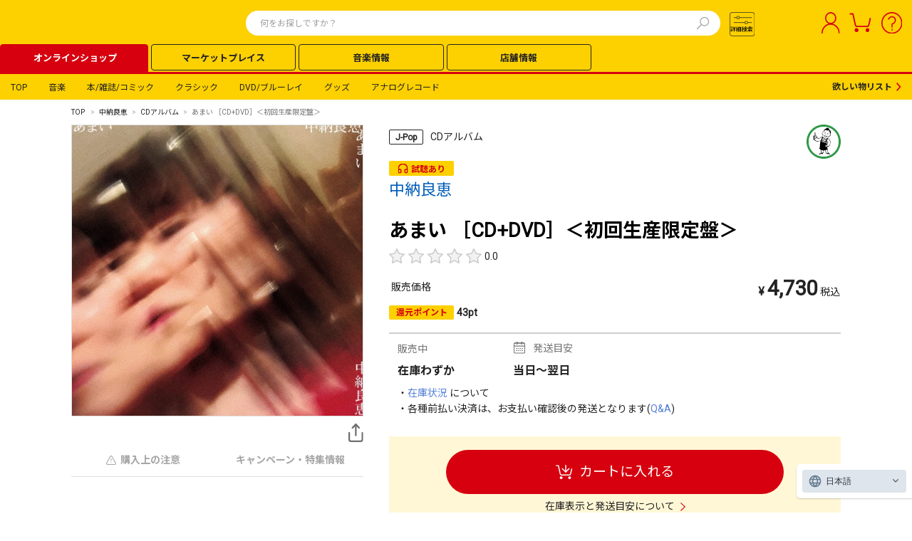

--- FILE ---
content_type: text/html; charset=utf-8
request_url: https://tower.jp/item/5192489
body_size: 308605
content:
<!DOCTYPE html>
<html lang="ja" class=" wf-roboto-n7-active wf-roboto-n4-active wf-noto-sans-cjk-jp-n4-active wf-noto-sans-cjk-jp-n7-active wf-active"><head><meta charset="utf-8">
    <meta name="viewport" content="width=device-width, initial-scale=1.0, maximum-scale=1.0">
    <meta name="com.silverpop.brandeddomains" content="www.pages07.net,stg.tower.jp,www.tower.jp">
    <meta name="com.silverpop.cothost" content="campaign-ap-2.goacoustic.com"><base href="/item/"><link rel="canonical" href="https://tower.jp/item/5192489" />
    <style>@font-face {
            font-family: "HelveticaNeueCondensedBold";
            src: url("https://tower.jp/item/font/HelveticaNeueCondensedBold.ttf") format("truetype");
            font-display: swap;
        }
    </style>
    <link rel="stylesheet" href="https://cdfront.tower.jp/item/css/24Common.css?20260119151018" />
    <link rel="stylesheet" href="https://cdfront.tower.jp/item/css/reset.css?20260119151018" />
    <link rel="stylesheet" href="https://cdfront.tower.jp/item/TowerRecords.Item.Web.Front.styles.css?20260119151018" />
    <link rel="stylesheet" href="https://cdfront.tower.jp/item/css/PCheader.css?20260119151018" />
    <link rel="stylesheet" href="https://cdfront.tower.jp/item/css/SPheader.css?20260119151018" />
    <link rel="stylesheet" href="https://cdfront.tower.jp/item/css/PCfooter.css?20260119151018" />
    <link rel="stylesheet" href="https://cdfront.tower.jp/item/css/SPfooter.css?20260119151018" />
    <link rel="stylesheet" href="https://cdfront.tower.jp/item/css/PC_mascho.css?20260119151018" />
    <link rel="stylesheet" href="https://cdfront.tower.jp/item/css/SP_mascho.css?20260119151018" />
    <link rel="stylesheet" href="https://cdfront.tower.jp/item/css/PC_item_info.css?20260119151018" />
    <link rel="stylesheet" href="https://cdfront.tower.jp/item/css/SP_item_info.css?20260119151018" />
    <link rel="stylesheet" href="https://cdfront.tower.jp/item/css/recommend.css?20260119151018" />
    <link href="https://use.fontawesome.com/releases/v5.6.1/css/all.css" rel="stylesheet">
    <!--Blazor:{"type":"server","prerenderId":"1213b90c328645b4b7624b523445a01d","key":{"locationHash":"77D12F14A8105320B1AAED6AE7E689DA0EC4483270A645E84079EAA0FFDF550D:65","formattedComponentKey":""},"sequence":0,"descriptor":"CfDJ8LkEr8cJbXVLj3eQrYNzWVB2zY77gTfmUxtXCfAgLYZ2pDs2WB38cU/5ErxnsGScbvhWF7J5bsJkLEyu5\u002BK6EevzIozT37iwPsxPsuA2ULcyOaX27LcgCgs6IrOaQWNYTLa4VyrosiF00nTAQzzdT\u002BcG6Sv\u002BLdnEf8c1QTn7b0mNgxd2YRihxs894fauW1oc1s6nwwyDlCmEZ16MH5aWFV45WyT5yMc9utvrnxI7TuUtVI65PqK40y3tVPajP9GCsmXiuyvgd2Twjmk/Cz7OjgFRQI7TzSiaIwezsJ5Z8ovioOMoggCvoI/oyT3oWLzIDfWU/fJ9ZmQ1lL7xiAKetQ\u002BbP/dxrh7tOomxHMMRsFYmMJlNuw\u002BuRKUStLCgK9C4D1JsA9A7QXf9HwoBY\u002BXxlppUdsrFr2XH06wGDmakDWYW1WbdNvMOthGrrDJgNGkNT3E4BYG0Icuh7i/b7kI5XDGU2Ht/PQdPYPUpNKBAozF2\u002BS4Z\u002BFLKCKonom5TmnOH\u002BtyAV03CZ4deXaU1Ld2B7XCYcsvZWQqJcm/CT7TPvi9eiIu\u002BXVooCoFI\u002Be0ruAYTeYlZfthGOz3kU8\u002BW6vwE5wI="}--><title>あまい ［CD+DVD］＜初回生産限定盤＞/中納良恵</title><meta charset="UTF-8">
    <meta http-equiv="X-UA-Compatible" content="IE=edge">
    <meta name="viewport" content="width=device-width,initial-scale=1.0,minimum-scale=1.0,maximum-scale=1.0">
    <meta name="description" content="TOWER RECORDS ONLINEは、CD、DVD、ブルーレイ、本、雑誌、各種グッズ、チケットなどが購入できる通販サイトです。ポイントは店舗・ネット共通！CD、DVDの通販ならタワーレコードオンラインショップ。">
    <meta property="og:type" content="article">
    <meta property="og:url" content>
    <meta property="og:title" content="&#x3042;&#x307E;&#x3044; &#xFF3B;CD&#x2B;DVD&#xFF3D;&#xFF1C;&#x521D;&#x56DE;&#x751F;&#x7523;&#x9650;&#x5B9A;&#x76E4;&#xFF1E;/&#x4E2D;&#x7D0D;&#x826F;&#x6075; | &#x5546;&#x54C1;&#x8A73;&#x7D30;" />
    <meta property="og:description" content="TOWER RECORDS ONLINEは、CD、DVD、ブルーレイ、本、雑誌、各種グッズ、チケットなどが購入できる通販サイトです。ポイントは店舗・ネット共通！CD、DVDの通販ならタワーレコードオンラインショップ。">
    <meta property="og:image" content="/common/meta/ogp.png">
    <meta property="og:site_name" content="site name">
    <meta name="twitter:card" content="summary_large_image">
    <meta name="format-detection" content="telephone=no">
    <script type="text/javascript" src="https://web-cache.chocomaru.com/jplayer.js"></script>
    <style>
        body {
            overflow-x: visible !important;
        }
    </style>
    <link rel="stylesheet" href="https://cdnjs.cloudflare.com/ajax/libs/lightbox2/2.11.3/css/lightbox.min.css">
    <script src="https://cdnjs.cloudflare.com/ajax/libs/lightbox2/2.11.3/js/lightbox.min.js"></script>

    <script src="https://j.wovn.io/1" data-wovnio="key=nll2Zg" async></script><!--Blazor:{"prerenderId":"1213b90c328645b4b7624b523445a01d"}-->
    
    <script>
        (function (w, d, s, l, i) {
            w[l] = w[l] || []; w[l].push({
                'gtm.start':
                    new Date().getTime(), event: 'gtm.js'
            }); var f = d.getElementsByTagName(s)[0],
                j = d.createElement(s), dl = l != 'dataLayer' ? '&l=' + l : ''; j.async = true; j.src =
                    '//www.googletagmanager.com/gtm.js?id=' + i + dl; f.parentNode.insertBefore(j, f);
        })(window, document, 'script', 'dataLayer', 'GTM-SZF9');
    </script></head>

<body><!--Blazor:{"type":"server","prerenderId":"ff13089853cb4630aca70ef4ad18669f","key":{"locationHash":"DEB997ABFD34E79E33C82399C589B55196D72037B7A2846E5BBFACE446A3E7F5:1","formattedComponentKey":""},"sequence":1,"descriptor":"CfDJ8LkEr8cJbXVLj3eQrYNzWVAMNoS\u002Bi\u002BrKNqebtZYvGRl6/X8CkZPJHvH8K8N5lxvXiFwSW4hG8oIQ5t7/amiu8kqpIejKMcISGFHnq5zjy7edmlDMCQ8/HO16/p2xGNCDJ02geKqOvAhTHnctCHhTNrLc3sep9Xu3Em7JWsdbUzG9FvCBQSnzj86j0G4Jo4FyTUiPIsLnxnEtZuVuchts5T4n0qI8kT7lNDJvNPqU8cqV6/mXR0QozKDlYUuMDc\u002BfamKRrUjmgSShxSvryTriAHuERJ/OTQlIIY8ZgjMNtNHyW8ShoKGFWo7W22EsrKV/cPo/MbaDy5wsNbq6Mz1aaL4M2MHKEMrc8S9WqfYchPwNOjRy25smu\u002B3Zq/xBsUQs9NbzyXy1cPFu6zKEPh8oHkeYfNzdoVClicrk6hHYfb4JxT8ZiiSANxBYX9C4T5X2kZxYjVKFFq4fHiKTQYb4CPwdAEu5D8FPsxZTL7Mwo0h73BM35DFSBdVuQvcKtvIJoM7ajXWMypSnfTBYl1RvL1aGQ9x5OljTg4k4qpSKE\u002BgPjNCMVRRGj1P9Z3QwT1VTZyh3yM/NfSPeS1sIwlcCEUQ="}--><div id="headerArea24base"><div id="headerCustomArea01" style="display:none;"></div>
    <header class="TOL-header-PC"><div class="TOL-header-PC-inner"><div class="TOL-header-PC-title-Area"><a href="https://tower.jp/"><div id="headerCustomArea05" class="TOL-header-PC-title" style="display:none;"></div></a>
                
                <link rel="stylesheet" href="https://tower.jp/item/css/PCsuggest.css?20260119151018" />
<link type="text/css" rel="stylesheet" href="https://tower.jp/item/css/PC_search_common.css?20260119151018" />
<link type="text/css" rel="stylesheet" href="https://tower.jp/item/css/PC_search_detail.css?20260119151018" />

<div class="TOL-header-PC-search"><div class="TOL-header-PC-header-search-box"><form id="submit_form" name="submit_form" action="#" method="get"></form>
        <form onsubmit="return form_submit2()" action name="search_form"><input id="searchTxt01" value name='keyword' class="TOL-header-PC-header-search-box-input" type="text" autocomplete="off" placeholder="何をお探しですか？">
            
            <button type="button" class="TOL-suggest-detail-PC-close-button" style="display: none;"><span class="close-button-icon is-bold">✕</span></button>
            <button type="submit" id="searchBtn01" class="TOL-header-PC-header-search-box-button"><img src="/item/img/search.svg" alt="検索"></button></form>
		
        <div id="suggestPopupBox01" class="TOL-header-PC-Suggest-Area" style="display: none;"><div class="TOL-header-PC-Suggest-inner-artist-name"></div>
            <div class="TOL-header-PC-Suggest-inner-title"></div>
            <div class="TOL-header-PC-Suggest-inner-item"></div>
            <div class="TOL-header-PC-Suggest-inner-artist-info"></div>
            <div class="TOL-header-PC-Suggest-inner-connect"></div>
            <div class="TOL-header-PC-Suggest-inner-listing"></div></div></div><div class="TOL-header-PC-search-detail"><button id="searchBtn02" class="TOL-header-PC-search-detail-btn" style="width: 40px;"><img src="/item/img/search_btn.svg"></button>
            <div class="TOL-search-detail-PC"><div class="TOL-search-detail-PC-wrapper" id="TOL-search-detail-modal" style="display: none;"><div class="TOL-search-detail-PC-content"><div class="TOL-search-detail-PC-block"><div class="TOL-search-detail-PC-close-block top"><button type="button" class="TOL-search-detail-PC-close-button"><span class="close-button-icon is-bold">✕</span></button></div>
                            
                            <div class="TOL-search-detail-PC-title"><span class="text-size-16 is-bold is-text-black">詳細検索</span></div>
                            
                            <div class="TOL-search-detail-PC-balloon"><span class="text-size-12 is-bold is-text-red-hover">
                                    いずれかのカテゴリを選択すると、より細かい検索が可能です。
                                </span></div>
                            
                            <div class="TOL-search-detail-PC-category-block"><div class="TOL-search-detail-PC-minor-title"><span class="text-size-14 is-bold is-text-black">カテゴリ</span></div>
                                <div class="TOL-search-detail-PC-category-list"><div id="radioGroupParent" class="common-radio-group r-category"><div class="common-radio-group-check search-detail-PC-content"><input id="rdoCategoryAll" type="radio" name="category" value="rdoCategoryAll" checked="checked">
                                            <label for="rdoCategoryAll" class="common-radio-group-check-vision" style="display:flex;"><span class="common-radio-group-check-vision-box"></span>
                                                <div class="text-size-12 is-bold">すべて</div></label></div>
                                        <div class="common-radio-group-check search-detail-PC-content"><input id="rdoCategoryMusic" type="radio" name="category" value="rdoCategoryMusic">
                                            <label for="rdoCategoryMusic" class="common-radio-group-check-vision" style="display:flex;"><span class="common-radio-group-check-vision-box"></span>
                                                <div class="text-size-12 is-bold">音楽</div></label></div>
                                        <div class="common-radio-group-check search-detail-PC-content"><input id="rdoCategoryClassic" type="radio" name="category" value="rdoCategoryClassic">
                                            <label for="rdoCategoryClassic" class="common-radio-group-check-vision" style="display:flex;"><span class="common-radio-group-check-vision-box"></span>
                                                <div class="text-size-12 is-bold">クラシック</div></label></div>
                                        <div class="common-radio-group-check search-detail-PC-content"><input id="rdoCategoryGoods" type="radio" name="category" value="rdoCategoryGoods">
                                            <label for="rdoCategoryGoods" class="common-radio-group-check-vision" style="display:flex;"><span class="common-radio-group-check-vision-box"></span>
                                                <div class="text-size-12 is-bold">グッズ</div></label></div>
                                        <div class="common-radio-group-check search-detail-PC-content"><input id="rdoCategoryBook" type="radio" name="category" value="rdoCategoryBook">
                                            <label for="rdoCategoryBook" class="common-radio-group-check-vision" style="display:flex;"><span class="common-radio-group-check-vision-box"></span>
                                                <div class="text-size-12 is-bold">本/雑誌/コミック</div></label></div>
                                        <div class="common-radio-group-check search-detail-PC-content"><input id="rdoCategoryDvd" type="radio" name="category" value="rdoCategoryDvd">
                                            <label for="rdoCategoryDvd" class="common-radio-group-check-vision" style="display:flex;"><span class="common-radio-group-check-vision-box"></span>
                                                <div class="text-size-12 is-bold">DVD/ブルーレイ</div></label></div>
                                        <div class="common-radio-group-check search-detail-PC-content"><input id="rdoCategoryAnalog" type="radio" name="category" value="rdoCategoryAnalog">
                                            <label for="rdoCategoryAnalog" class="common-radio-group-check-vision" style="display:flex;"><span class="common-radio-group-check-vision-box"></span>
                                                <div class="text-size-12 is-bold">アナログレコード</div></label></div>
                                        <div class="common-radio-group-check search-detail-PC-content"><input id="rdoCategoryArticle" type="radio" name="category" value="rdoCategoryArticle">
                                            <label for="rdoCategoryArticle" class="common-radio-group-check-vision" style="display:flex;"><span class="common-radio-group-check-vision-box"></span>
                                                <div class="text-size-12 is-bold">記事＆ニュース</div></label></div></div></div></div>
                            
                            <div class="TOL-search-detail-PC-all" id="TOL-search-detail-PC-all"><div class="TOL-search-detail-PC-genre-block"><div class="TOL-search-detail-PC-minor-title"><span class="text-size-14 is-bold is-text-black">ジャンル</span></div>
                                    <div class="TOL-search-detail-PC-genre-item"><span id="chkGenreGroup_all" class="common-search-checkbox-group"><span class="common-search-checkbox-field"><input id="chkGenreGroup_all_0" type="checkbox" name="chkGenreGroup_all" value="1_1">
                                                <label for="chkGenreGroup_all_0"><span class="text-size-12">J-Pop</span></label></span>
                                            <br>
                                            <span class="common-search-checkbox-field"><input id="chkGenreGroup_all_6" type="checkbox" name="chkGenreGroup_all" value="1_20">
                                                <label for="chkGenreGroup_all_6"><span class="text-size-12">K-Pop</span></label></span>
                                            <br>
                                            <span class="common-search-checkbox-field"><input id="chkGenreGroup_all_1" type="checkbox" name="chkGenreGroup_all" value="1_2">
                                                <label for="chkGenreGroup_all_1"><span class="text-size-12">ロック/ポップス</span></label></span>
                                            <br>
                                            <span class="common-search-checkbox-field"><input id="chkGenreGroup_all_2" type="checkbox" name="chkGenreGroup_all" value="1_3">
                                                <label for="chkGenreGroup_all_2"><span class="text-size-12">ソウル/クラブ/ラップ</span></label></span>
                                            <br>
                                            <span class="common-search-checkbox-field"><input id="chkGenreGroup_all_3" type="checkbox" name="chkGenreGroup_all" value="1_4">
                                                <label for="chkGenreGroup_all_3"><span class="text-size-12">カントリー/ブルース</span></label></span>
                                            <br>
                                            <span class="common-search-checkbox-field"><input id="chkGenreGroup_all_4" type="checkbox" name="chkGenreGroup_all" value="1_5">
                                                <label for="chkGenreGroup_all_4"><span class="text-size-12">ジャズ</span></label></span>
                                            <br>
                                            <span class="common-search-checkbox-field"><input id="chkGenreGroup_all_5" type="checkbox" name="chkGenreGroup_all" value="1_6">
                                                <label for="chkGenreGroup_all_5"><span class="text-size-12">ヒーリング/ニューエイジ</span></label></span>
                                            <br>
                                            <span class="common-search-checkbox-field"><input id="chkGenreGroup_all_7" type="checkbox" name="chkGenreGroup_all" value="1_7">
                                                <label for="chkGenreGroup_all_7"><span class="text-size-12">ワールド/レゲエ</span></label></span>
                                            <br>
                                            <span class="common-search-checkbox-field"><input id="chkGenreGroup_all_8" type="checkbox" name="chkGenreGroup_all" value="1_8">
                                                <label for="chkGenreGroup_all_8"><span class="text-size-12">サウンドトラック</span></label></span>
                                            <br>
                                            <span class="common-search-checkbox-field"><input id="chkGenreGroup_all_9" type="checkbox" name="chkGenreGroup_all" value="1_9">
                                                <label for="chkGenreGroup_all_9"><span class="text-size-12">アニメ/キッズ/ゲーム</span></label></span>
                                            <br>
                                            <span class="common-search-checkbox-field"><input id="chkGenreGroup_all_10" type="checkbox" name="chkGenreGroup_all" value="2_10">
                                                <label for="chkGenreGroup_all_10"><span class="text-size-12">オペラ</span></label></span>
                                            <br>
                                            <span class="common-search-checkbox-field"><input id="chkGenreGroup_all_11" type="checkbox" name="chkGenreGroup_all" value="2_11">
                                                <label for="chkGenreGroup_all_11"><span class="text-size-12">クラシック</span></label></span>
                                            <br>
                                            <span class="common-search-checkbox-field"><input id="chkGenreGroup_all_12" type="checkbox" name="chkGenreGroup_all" value="2_12">
                                                <label for="chkGenreGroup_all_12"><span class="text-size-12">ブラス</span></label></span>
                                            <br>
                                            <span class="common-search-checkbox-field"><input id="chkGenreGroup_all_13" type="checkbox" name="chkGenreGroup_all" value="2_13">
                                                <label for="chkGenreGroup_all_13"><span class="text-size-12">現代音楽</span></label></span>
                                            <br>
                                            <span class="common-search-checkbox-field"><input id="chkGenreGroup_all_14" type="checkbox" name="chkGenreGroup_all" value="2_14">
                                                <label for="chkGenreGroup_all_14"><span class="text-size-12">古楽・バロック</span></label></span>
                                            <br>
                                            <span class="common-search-checkbox-field"><input id="chkGenreGroup_all_15" type="checkbox" name="chkGenreGroup_all" value="3_15">
                                                <label for="chkGenreGroup_all_15"><span class="text-size-12">DVD/ブルーレイ</span></label></span>
                                            <br>
                                            <span class="common-search-checkbox-field"><input id="chkGenreGroup_all_16" type="checkbox" name="chkGenreGroup_all" value="4_16">
                                                <label for="chkGenreGroup_all_16"><span class="text-size-12">書籍</span></label></span>
                                            <br>
                                            <span class="common-search-checkbox-field"><input id="chkGenreGroup_all_17" type="checkbox" name="chkGenreGroup_all" value="4_17">
                                                <label for="chkGenreGroup_all_17"><span class="text-size-12">雑誌</span></label></span>
                                            <br>
                                            <span class="common-search-checkbox-field"><input id="chkGenreGroup_all_18" type="checkbox" name="chkGenreGroup_all" value="5_18">
                                                <label for="chkGenreGroup_all_18"><span class="text-size-12">グッズ</span></label></span>
                                            <br>
                                            <span class="common-search-checkbox-field"><input id="chkGenreGroup_all_19" type="checkbox" name="chkGenreGroup_all" value="5_19">
                                                <label for="chkGenreGroup_all_19"><span class="text-size-12">チケット/カード</span></label></span></span></div></div>
                                <div class="TOL-search-detail-PC-search-word-input-block"><div class="TOL-search-detail-PC-search-word-input-item"><div class="TOL-search-detail-PC-search-word-input-title"><div class="text-size-12 is-bold">アーティスト名</div></div>
                                        <div class="common-textbox-container"><input name="txtArtistName_all" type="text" id="txtArtistName_all" class="common-textbox search-detail-PC-content"></div></div>
                                    <div class="TOL-search-detail-PC-search-word-input-item"><div class="TOL-search-detail-PC-search-word-input-title"><div class="text-size-12 is-bold">アイテム名（商品名）</div></div>
                                        <div class="common-textbox-container"><input name="txtItemName_all" type="text" id="txtItemName_all" class="common-textbox search-detail-PC-content"></div></div>
                                    <div class="TOL-search-detail-PC-search-word-input-item"><div class="TOL-search-detail-PC-search-word-input-title"><div class="text-size-12 is-bold">トラック名（曲名）</div></div>
                                        <div class="common-textbox-container"><input name="txtTrackName_all" type="text" id="txtTrackName_all" class="common-textbox search-detail-PC-content"></div></div>
                                    <div class="TOL-search-detail-PC-search-word-input-item"><div class="TOL-search-detail-PC-search-word-input-title"><div class="text-size-12 is-bold">レーベル</div></div>
                                        <div class="common-textbox-container"><input name="txtLabel_all" type="text" id="txtLabel_all" class="common-textbox search-detail-PC-content"></div></div>
                                    <div class="TOL-search-detail-PC-search-word-input-item"><div class="TOL-search-detail-PC-search-word-input-title"><div class="text-size-12 is-bold">規格品番</div>
                                            <div class="common-question-icon-container"><span class="common-question-icon"><img class="common-question-icon-img" src="/item/img/question_icon.svg"></span>
                                                <span class="common-question-text search-detail">
                                                    規格品番とは、日本レコード協会が定めた規格に基づき、CD・DVDなどの市販されているメディアに対して付けられたコードのこと。英数字４文字（記号）と数値１～５桁（シリアル番号）の組み合わせを用いる。
                                                </span></div></div>
                                        <div class="common-textbox-container"><input name="txtCatalogNumber_all" type="text" id="txtCatalogNumber_all" class="common-textbox search-detail-PC-content"></div></div>
                                    <div class="TOL-search-detail-PC-search-word-input-item"><div class="TOL-search-detail-PC-search-word-input-title"><div class="text-size-12 is-bold">SKU</div>
                                            <div class="common-question-icon-container"><span class="common-question-icon"><img class="common-question-icon-img" src="/item/img/question_icon.svg"></span>
                                                <span class="common-question-text search-detail">
                                                    商品識別コード。13桁、または8桁の数字のみで構成される。
                                                </span></div></div>
                                        <div class="common-textbox-container"><input name="txtSKU_all" type="text" id="txtSKU_all" class="common-textbox search-detail-PC-content" Placeholder="9087654123556(8または13桁の数字)"></div></div></div>
                                <div class="TOL-search-detail-PC-bottom-block"><div class="TOL-search-detail-PC-release-date-block"><div class="TOL-search-detail-PC-minor-title"><span class="text-size-14 is-bold is-text-black">発売日</span></div>
                                        <div class="TOL-search-detail-PC-release-date-line"><div class="common-textbox-container"><div class="TOL-search-detail-PC-release-date-contents"><input name="startDateTextBox_all" type="date" id="startDateTextBox_all" class="common-textbox search-detail-PC-release-date start is-active">
                                                    <div class="TOL-search-detail-PC-release-date-icon"><img id="calendarIcon_all" class="release-date-icon-img" src="/item/img/calendar_icon_white.svg"></div></div></div>
                                            <div class="common-select-box-container"><select name="dateOptionDropDown_all" id="dateOptionDropDown_all" class="common-select-box search-detail-PC-date"><option selected="selected" value="3">当日</option>
                                                    <option value="2">以前</option>
                                                    <option value="0">から</option></select>
                                                <div class="common-select-box-arrow"></div></div></div>
                                        <div class="TOL-search-detail-PC-release-date-line"><div class="common-textbox-container"><div class="TOL-search-detail-PC-release-date-contents is-inactive"><input name="txtReleaseDateEnd_all" type="date" id="txtReleaseDateEnd_all" disabled="disabled" class="aspNetDisabled common-textbox search-detail-PC-release-date end is-inactive">
                                                    <div class="TOL-search-detail-PC-release-date-icon"><img id="inactiveCalendarIcon_all" class="release-date-icon-img" src="/item/img/calendar_icon_inactive.svg"></div></div></div></div></div>
                                    <div class="TOL-search-detail-PC-selling-price-block"><div class="TOL-search-detail-PC-minor-title"><div class="text-size-14 is-bold is-text-black">販売価格</div></div>
                                        <div class="TOL-search-detail-PC-selling-price-item"><div class="common-select-box-container selling-price-input-lower"><select name="LowerPriceDropDown_all" id="ddlLowerPriceDropDown_all" class="common-select-box selling-price-input"><option value=" ">下限なし</option>
                                                    <option value="500">500</option>
                                                    <option value="1000">1,000</option>
                                                    <option value="2000">2,000</option>
                                                    <option value="3000">3,000</option>
                                                    <option value="4000">4,000</option>
                                                    <option value="5000">5,000</option>
                                                    <option value="6000">6,000</option>
                                                    <option value="7000">7,000</option>
                                                    <option value="8000">8,000</option>
                                                    <option value="9000">9,000</option>
                                                    <option value="10000">10,000</option>
                                                    <option value="20000">20,000</option></select>
                                                <div class="common-select-box-arrow"></div></div>
                                            <span class="text-size-12 TOL-search-detail-PC-selling-price-text">～</span>
                                            <div class="common-select-box-container selling-price-input-upper"><select name="UpperPriceDropDown_all" id="ddlUpperPriceDropDown_all" class="common-select-box selling-price-input"><option value=" ">上限なし</option>
                                                    <option value="500">500</option>
                                                    <option value="1000">1,000</option>
                                                    <option value="2000">2,000</option>
                                                    <option value="3000">3,000</option>
                                                    <option value="4000">4,000</option>
                                                    <option value="5000">5,000</option>
                                                    <option value="6000">6,000</option>
                                                    <option value="7000">7,000</option>
                                                    <option value="8000">8,000</option>
                                                    <option value="9000">9,000</option>
                                                    <option value="10000">10,000</option>
                                                    <option value="20000">20,000</option></select>
                                                <div class="common-select-box-arrow"></div></div>
                                            <span class="text-size-12">円</span></div></div>
                                    <div class="TOL-search-detail-PC-format-block"><div class="TOL-search-detail-PC-minor-title"><span class="text-size-14 is-bold is-text-black">フォーマット</span></div>
                                        <div class="TOL-search-detail-PC-format-items"><div class="TOL-search-detail-PC-format-item-category"><div class="common-select-box-container format"><select name="Format1_all" id="ddlFormat1_all" class="common-select-box"><option selected="selected" value>(未選択)</option>
                                                        <option value="121">CD</option>
                                                        <option value="131">CDシングル</option>
                                                        <option value="132">8cmCDシングル</option>
                                                        <option value="127">SACD</option>
                                                        <option value="12A">SACDハイブリッド</option>
                                                        <option value="125">Blu-ray Audio</option>
                                                        <option value="122">DVD-AUDIO</option>
                                                        <option value="129">DualDisc</option>
                                                        <option value="120">SHM-CD</option>
                                                        <option value="136">SHM-CD シングル</option>
                                                        <option value="124">Blu-spec CD</option>
                                                        <option value="138">Blu-spec CD シングル</option>
                                                        <option value="191">Blu-spec CD2</option>
                                                        <option value="140">Blu-spec CD2 シングル</option>
                                                        <option value="123">HQCD</option>
                                                        <option value="137">HQCD シングル</option>
                                                        <option value="190">UHQCD</option>
                                                        <option value="139">UHQCD シングル</option>
                                                        <option value="12E">CD-R</option>
                                                        <option value="12G">LABEL ON DEMAND (旧MEG-CD)</option>
                                                        <option value="12F">R盤</option>
                                                        <option value="128">オンデマンドCD</option>
                                                        <option value="114">LPレコード</option>
                                                        <option value="115">12&quot;シングルレコード</option>
                                                        <option value="118">10&quot;シングルレコード</option>
                                                        <option value="111">7&quot;シングルレコード</option>
                                                        <option value="112">カセットテープ</option>
                                                        <option value="113">シングルカセット</option>
                                                        <option value="221">DVD</option>
                                                        <option value="225">Blu-ray Disc</option>
                                                        <option value="227">Blu-ray 3D</option>
                                                        <option value="228">ULTRA HD Blu-ray</option>
                                                        <option value="226">BD-DVDハイブリッド</option>
                                                        <option value="223">DVD-R</option>
                                                        <option value="224">HD-DVD</option>
                                                        <option value="222">UMD</option>
                                                        <option value="311">書籍</option>
                                                        <option value="331">雑誌</option>
                                                        <option value="313">コミック</option>
                                                        <option value="321">ムック</option>
                                                        <option value="312">カレンダー</option>
                                                        <option value="411">グッズ</option>
                                                        <option value="424">ヘッドホン・イヤホン</option>
                                                        <option value="416">アパレル</option>
                                                        <option value="415">景品くじ</option>
                                                        <option value="428">コインゲーム 食品</option>
                                                        <option value="425">コインゲーム グッズ</option>
                                                        <option value="427">食品</option>
                                                        <option value="426">お酒</option>
                                                        <option value="421">CD ROM</option>
                                                        <option value="418">DVD ROM</option>
                                                        <option value="419">USBメモリ</option>
                                                        <option value="413">microSDカード</option>
                                                        <option value="412">ブランクメディア</option>
                                                        <option value="611">チケット</option></select>
                                                    <div class="common-select-box-arrow"></div></div>
                                                
                                                <a class="format-item-category-delete-button inactive" id="remove-category-button-1"><span class="text-size-12 is-white">－</span></a></div>
                                            <div class="TOL-search-detail-PC-format-item-category" style="display:none;"><div class="common-select-box-container format"><select name="Format2_all" id="ddlFormat2_all" class="common-select-box"><option selected="selected" value>(未選択)</option>
                                                        <option value="121">CD</option>
                                                        <option value="131">CDシングル</option>
                                                        <option value="132">8cmCDシングル</option>
                                                        <option value="127">SACD</option>
                                                        <option value="12A">SACDハイブリッド</option>
                                                        <option value="125">Blu-ray Audio</option>
                                                        <option value="122">DVD-AUDIO</option>
                                                        <option value="129">DualDisc</option>
                                                        <option value="120">SHM-CD</option>
                                                        <option value="136">SHM-CD シングル</option>
                                                        <option value="124">Blu-spec CD</option>
                                                        <option value="138">Blu-spec CD シングル</option>
                                                        <option value="191">Blu-spec CD2</option>
                                                        <option value="140">Blu-spec CD2 シングル</option>
                                                        <option value="123">HQCD</option>
                                                        <option value="137">HQCD シングル</option>
                                                        <option value="190">UHQCD</option>
                                                        <option value="139">UHQCD シングル</option>
                                                        <option value="12E">CD-R</option>
                                                        <option value="12G">LABEL ON DEMAND (旧MEG-CD)</option>
                                                        <option value="12F">R盤</option>
                                                        <option value="128">オンデマンドCD</option>
                                                        <option value="114">LPレコード</option>
                                                        <option value="115">12&quot;シングルレコード</option>
                                                        <option value="118">10&quot;シングルレコード</option>
                                                        <option value="111">7&quot;シングルレコード</option>
                                                        <option value="112">カセットテープ</option>
                                                        <option value="113">シングルカセット</option>
                                                        <option value="221">DVD</option>
                                                        <option value="225">Blu-ray Disc</option>
                                                        <option value="227">Blu-ray 3D</option>
                                                        <option value="228">ULTRA HD Blu-ray</option>
                                                        <option value="226">BD-DVDハイブリッド</option>
                                                        <option value="223">DVD-R</option>
                                                        <option value="224">HD-DVD</option>
                                                        <option value="222">UMD</option>
                                                        <option value="311">書籍</option>
                                                        <option value="331">雑誌</option>
                                                        <option value="313">コミック</option>
                                                        <option value="321">ムック</option>
                                                        <option value="312">カレンダー</option>
                                                        <option value="411">グッズ</option>
                                                        <option value="424">ヘッドホン・イヤホン</option>
                                                        <option value="416">アパレル</option>
                                                        <option value="415">景品くじ</option>
                                                        <option value="428">コインゲーム 食品</option>
                                                        <option value="425">コインゲーム グッズ</option>
                                                        <option value="427">食品</option>
                                                        <option value="426">お酒</option>
                                                        <option value="421">CD ROM</option>
                                                        <option value="418">DVD ROM</option>
                                                        <option value="419">USBメモリ</option>
                                                        <option value="413">microSDカード</option>
                                                        <option value="412">ブランクメディア</option>
                                                        <option value="611">チケット</option></select>
                                                    <div class="common-select-box-arrow"></div></div>
                                                <a class="format-item-category-delete-button" id="remove-category-button-2"><span class="text-size-12 is-white">－</span></a></div>
                                            <div class="TOL-search-detail-PC-format-item-category" style="display:none;"><div class="common-select-box-container format"><select name="Format3_all" id="ddlFormat3_all" class="common-select-box"><option selected="selected" value>(未選択)</option>
                                                        <option value="121">CD</option>
                                                        <option value="131">CDシングル</option>
                                                        <option value="132">8cmCDシングル</option>
                                                        <option value="127">SACD</option>
                                                        <option value="12A">SACDハイブリッド</option>
                                                        <option value="125">Blu-ray Audio</option>
                                                        <option value="122">DVD-AUDIO</option>
                                                        <option value="129">DualDisc</option>
                                                        <option value="120">SHM-CD</option>
                                                        <option value="136">SHM-CD シングル</option>
                                                        <option value="124">Blu-spec CD</option>
                                                        <option value="138">Blu-spec CD シングル</option>
                                                        <option value="191">Blu-spec CD2</option>
                                                        <option value="140">Blu-spec CD2 シングル</option>
                                                        <option value="123">HQCD</option>
                                                        <option value="137">HQCD シングル</option>
                                                        <option value="190">UHQCD</option>
                                                        <option value="139">UHQCD シングル</option>
                                                        <option value="12E">CD-R</option>
                                                        <option value="12G">LABEL ON DEMAND (旧MEG-CD)</option>
                                                        <option value="12F">R盤</option>
                                                        <option value="128">オンデマンドCD</option>
                                                        <option value="114">LPレコード</option>
                                                        <option value="115">12&quot;シングルレコード</option>
                                                        <option value="118">10&quot;シングルレコード</option>
                                                        <option value="111">7&quot;シングルレコード</option>
                                                        <option value="112">カセットテープ</option>
                                                        <option value="113">シングルカセット</option>
                                                        <option value="221">DVD</option>
                                                        <option value="225">Blu-ray Disc</option>
                                                        <option value="227">Blu-ray 3D</option>
                                                        <option value="228">ULTRA HD Blu-ray</option>
                                                        <option value="226">BD-DVDハイブリッド</option>
                                                        <option value="223">DVD-R</option>
                                                        <option value="224">HD-DVD</option>
                                                        <option value="222">UMD</option>
                                                        <option value="311">書籍</option>
                                                        <option value="331">雑誌</option>
                                                        <option value="313">コミック</option>
                                                        <option value="321">ムック</option>
                                                        <option value="312">カレンダー</option>
                                                        <option value="411">グッズ</option>
                                                        <option value="424">ヘッドホン・イヤホン</option>
                                                        <option value="416">アパレル</option>
                                                        <option value="415">景品くじ</option>
                                                        <option value="428">コインゲーム 食品</option>
                                                        <option value="425">コインゲーム グッズ</option>
                                                        <option value="427">食品</option>
                                                        <option value="426">お酒</option>
                                                        <option value="421">CD ROM</option>
                                                        <option value="418">DVD ROM</option>
                                                        <option value="419">USBメモリ</option>
                                                        <option value="413">microSDカード</option>
                                                        <option value="412">ブランクメディア</option>
                                                        <option value="611">チケット</option></select>
                                                    <div class="common-select-box-arrow"></div></div>
                                                <a class="format-item-category-delete-button" id="remove-category-button-3"><span class="text-size-12 is-white">－</span></a></div>
                                            <div class="TOL-search-detail-PC-format-item-category" style="display:none;"><div class="common-select-box-container format"><select name="Format4_all" id="ddlFormat4_all" class="common-select-box"><option selected="selected" value>(未選択)</option>
                                                        <option value="121">CD</option>
                                                        <option value="131">CDシングル</option>
                                                        <option value="132">8cmCDシングル</option>
                                                        <option value="127">SACD</option>
                                                        <option value="12A">SACDハイブリッド</option>
                                                        <option value="125">Blu-ray Audio</option>
                                                        <option value="122">DVD-AUDIO</option>
                                                        <option value="129">DualDisc</option>
                                                        <option value="120">SHM-CD</option>
                                                        <option value="136">SHM-CD シングル</option>
                                                        <option value="124">Blu-spec CD</option>
                                                        <option value="138">Blu-spec CD シングル</option>
                                                        <option value="191">Blu-spec CD2</option>
                                                        <option value="140">Blu-spec CD2 シングル</option>
                                                        <option value="123">HQCD</option>
                                                        <option value="137">HQCD シングル</option>
                                                        <option value="190">UHQCD</option>
                                                        <option value="139">UHQCD シングル</option>
                                                        <option value="12E">CD-R</option>
                                                        <option value="12G">LABEL ON DEMAND (旧MEG-CD)</option>
                                                        <option value="12F">R盤</option>
                                                        <option value="128">オンデマンドCD</option>
                                                        <option value="114">LPレコード</option>
                                                        <option value="115">12&quot;シングルレコード</option>
                                                        <option value="118">10&quot;シングルレコード</option>
                                                        <option value="111">7&quot;シングルレコード</option>
                                                        <option value="112">カセットテープ</option>
                                                        <option value="113">シングルカセット</option>
                                                        <option value="221">DVD</option>
                                                        <option value="225">Blu-ray Disc</option>
                                                        <option value="227">Blu-ray 3D</option>
                                                        <option value="228">ULTRA HD Blu-ray</option>
                                                        <option value="226">BD-DVDハイブリッド</option>
                                                        <option value="223">DVD-R</option>
                                                        <option value="224">HD-DVD</option>
                                                        <option value="222">UMD</option>
                                                        <option value="311">書籍</option>
                                                        <option value="331">雑誌</option>
                                                        <option value="313">コミック</option>
                                                        <option value="321">ムック</option>
                                                        <option value="312">カレンダー</option>
                                                        <option value="411">グッズ</option>
                                                        <option value="424">ヘッドホン・イヤホン</option>
                                                        <option value="416">アパレル</option>
                                                        <option value="415">景品くじ</option>
                                                        <option value="428">コインゲーム 食品</option>
                                                        <option value="425">コインゲーム グッズ</option>
                                                        <option value="427">食品</option>
                                                        <option value="426">お酒</option>
                                                        <option value="421">CD ROM</option>
                                                        <option value="418">DVD ROM</option>
                                                        <option value="419">USBメモリ</option>
                                                        <option value="413">microSDカード</option>
                                                        <option value="412">ブランクメディア</option>
                                                        <option value="611">チケット</option></select>
                                                    <div class="common-select-box-arrow"></div></div>
                                                <a class="format-item-category-delete-button" id="remove-category-button-4"><span class="text-size-12 is-white">－</span></a></div>
                                            <div class="TOL-search-detail-PC-format-item-category" style="display:none;"><div class="common-select-box-container format"><select name="Format5_all" id="ddlFormat5_all" class="common-select-box"><option selected="selected" value>(未選択)</option>
                                                        <option value="121">CD</option>
                                                        <option value="131">CDシングル</option>
                                                        <option value="132">8cmCDシングル</option>
                                                        <option value="127">SACD</option>
                                                        <option value="12A">SACDハイブリッド</option>
                                                        <option value="125">Blu-ray Audio</option>
                                                        <option value="122">DVD-AUDIO</option>
                                                        <option value="129">DualDisc</option>
                                                        <option value="120">SHM-CD</option>
                                                        <option value="136">SHM-CD シングル</option>
                                                        <option value="124">Blu-spec CD</option>
                                                        <option value="138">Blu-spec CD シングル</option>
                                                        <option value="191">Blu-spec CD2</option>
                                                        <option value="140">Blu-spec CD2 シングル</option>
                                                        <option value="123">HQCD</option>
                                                        <option value="137">HQCD シングル</option>
                                                        <option value="190">UHQCD</option>
                                                        <option value="139">UHQCD シングル</option>
                                                        <option value="12E">CD-R</option>
                                                        <option value="12G">LABEL ON DEMAND (旧MEG-CD)</option>
                                                        <option value="12F">R盤</option>
                                                        <option value="128">オンデマンドCD</option>
                                                        <option value="114">LPレコード</option>
                                                        <option value="115">12&quot;シングルレコード</option>
                                                        <option value="118">10&quot;シングルレコード</option>
                                                        <option value="111">7&quot;シングルレコード</option>
                                                        <option value="112">カセットテープ</option>
                                                        <option value="113">シングルカセット</option>
                                                        <option value="221">DVD</option>
                                                        <option value="225">Blu-ray Disc</option>
                                                        <option value="227">Blu-ray 3D</option>
                                                        <option value="228">ULTRA HD Blu-ray</option>
                                                        <option value="226">BD-DVDハイブリッド</option>
                                                        <option value="223">DVD-R</option>
                                                        <option value="224">HD-DVD</option>
                                                        <option value="222">UMD</option>
                                                        <option value="311">書籍</option>
                                                        <option value="331">雑誌</option>
                                                        <option value="313">コミック</option>
                                                        <option value="321">ムック</option>
                                                        <option value="312">カレンダー</option>
                                                        <option value="411">グッズ</option>
                                                        <option value="424">ヘッドホン・イヤホン</option>
                                                        <option value="416">アパレル</option>
                                                        <option value="415">景品くじ</option>
                                                        <option value="428">コインゲーム 食品</option>
                                                        <option value="425">コインゲーム グッズ</option>
                                                        <option value="427">食品</option>
                                                        <option value="426">お酒</option>
                                                        <option value="421">CD ROM</option>
                                                        <option value="418">DVD ROM</option>
                                                        <option value="419">USBメモリ</option>
                                                        <option value="413">microSDカード</option>
                                                        <option value="412">ブランクメディア</option>
                                                        <option value="611">チケット</option></select>
                                                    <div class="common-select-box-arrow"></div></div>
                                                <a class="format-item-category-delete-button" id="remove-category-button-5"><span class="text-size-12 is-white">－</span></a></div></div>
                                        <div class="TOL-search-detail-PC-format-more-category"><button type="button" class="text-size-12" id="add-category-button-1">
                                                項目を増やす
                                                <span class="is-text-red">＋</span></button></div></div>
                                    <div class="TOL-search-detail-PC-import-classification-block"><div class="TOL-search-detail-PC-minor-title"><span class="text-size-14 is-bold is-text-black">国内輸入区分</span></div>
                                        <div class="TOL-search-detail-PC-import-classification-item"><span id="chkInOutGroup_all" class="common-search-checkbox-group"><span class="common-search-checkbox-field"><input id="chkInOutGroup_all_0" type="checkbox" name="chkInOutGroup_all" value="0">
                                                    <label for="chkInOutGroup_all_0"><span class="text-size-12">国内盤</span></label></span>
                                                <br>
                                                <span class="common-search-checkbox-field"><input id="chkInOutGroup_all_1" type="checkbox" name="chkInOutGroup_all" value="1">
                                                    <label for="chkInOutGroup_all_1"><span class="text-size-12">輸入盤</span></label></span>
                                                <br>
                                                <span class="common-search-checkbox-field"><input id="chkInOutGroup_all_2" type="checkbox" name="chkInOutGroup_all" value="2">
                                                    <label for="chkInOutGroup_all_2"><span class="text-size-12">輸入盤（国内流通仕様）</span></label></span></span></div></div>
                                    <div class="TOL-search-detail-PC-others-block"><div class="TOL-search-detail-PC-minor-title"><span class="text-size-14 is-bold is-text-black">その他</span></div>
                                        <div class="TOL-search-detail-PC-others-item"><div class="common-search-checkbox-group"><div class="common-search-checkbox-field"><input id="chkSampleAvailable_all" type="checkbox" name="chkSampleAvailable_all">
                                                    <label for="chkSampleAvailable_all" style="display:flex;"><span class="text-size-12">試聴ありのみ</span></label></div>
                                                <div class="common-search-checkbox-field"><input id="chkBonusAvailable_all" type="checkbox" name="chkBonusAvailable_all">
                                                    <label for="chkBonusAvailable_all" style="display:flex;"><span class="text-size-12">特典ありのみ</span></label></div>
                                                <div class="common-search-checkbox-field"><input id="chkLimitedEdition_all" type="checkbox" name="chkLimitedEdition_all">
                                                    <label for="chkLimitedEdition_all" style="display:flex;"><span class="text-size-12">限定商品のみ</span></label></div>
                                                <div class="common-search-checkbox-field"><input id="chkExcludeDiscontinued_all" type="checkbox" name="chkExcludeDiscontinued_all">
                                                    <label for="chkExcludeDiscontinued_all" style="display:flex;"><span class="text-size-12">廃盤を含まない</span></label></div>
                                                <div class="common-search-checkbox-field"><input id="chkAvailableForPurchase_all" type="checkbox" name="chkAvailableForPurchase_all">
                                                    <label for="chkAvailableForPurchase_all" style="display:flex;"><span class="text-size-12">購入可能のみ</span></label></div>
                                                <div class="common-search-checkbox-field"><input id="chkEarlyRelease_all" type="checkbox" name="chkEarlyRelease_all">
                                                    <label for="chkEarlyRelease_all" style="display:flex;"><span class="text-size-12">フラゲ可能のみ</span></label></div>
                                                <div class="common-search-checkbox-field"><input id="chkExcludeCompilation_all" type="checkbox" name="chkExcludeCompilation_all">
                                                    <label for="chkExcludeCompilation_all" style="display:flex;"><span class="text-size-12">コンピレーションを含まない</span></label></div></div></div></div></div></div>
                            
                            <div class="TOL-search-detail-PC-music" id="TOL-search-detail-PC-music" style="display:none;"><div class="TOL-search-detail-PC-genre-block"><div class="TOL-search-detail-PC-minor-title"><span class="text-size-14 is-bold is-text-black">ジャンル</span></div>
                                    <div class="TOL-search-detail-PC-genre-item"><span id="chkGenreGroup_music" class="common-search-checkbox-group"><span class="common-search-checkbox-field"><input id="chkGenreGroup_music_0" type="checkbox" name="chkGenreGroup_music" value="1_1">
                                                <label for="chkGenreGroup_music_0"><span class="text-size-12">J-Pop</span></label></span>
                                            <br>
                                            <span class="common-search-checkbox-field"><input id="chkGenreGroup_music_6" type="checkbox" name="chkGenreGroup_music" value="1_20">
                                                <label for="chkGenreGroup_music_6"><span class="text-size-12">K-Pop</span></label></span>
                                            <br>
                                            <span class="common-search-checkbox-field"><input id="chkGenreGroup_music_1" type="checkbox" name="chkGenreGroup_music" value="1_2">
                                                <label for="chkGenreGroup_music_1"><span class="text-size-12">ロック/ポップス</span></label></span>
                                            <br>
                                            <span class="common-search-checkbox-field"><input id="chkGenreGroup_music_2" type="checkbox" name="chkGenreGroup_music" value="1_3">
                                                <label for="chkGenreGroup_music_2"><span class="text-size-12">ソウル/クラブ/ラップ</span></label></span>
                                            <br>
                                            <span class="common-search-checkbox-field"><input id="chkGenreGroup_music_3" type="checkbox" name="chkGenreGroup_music" value="1_4">
                                                <label for="chkGenreGroup_music_3"><span class="text-size-12">カントリー/ブルース</span></label></span>
                                            <br>
                                            <span class="common-search-checkbox-field"><input id="chkGenreGroup_music_4" type="checkbox" name="chkGenreGroup_music" value="1_5">
                                                <label for="chkGenreGroup_music_4"><span class="text-size-12">ジャズ</span></label></span>
                                            <br>
                                            <span class="common-search-checkbox-field"><input id="chkGenreGroup_music_5" type="checkbox" name="chkGenreGroup_music" value="1_6">
                                                <label for="chkGenreGroup_music_5"><span class="text-size-12">ヒーリング/ニューエイジ</span></label></span>
                                            <br>
                                            <span class="common-search-checkbox-field"><input id="chkGenreGroup_music_7" type="checkbox" name="chkGenreGroup_music" value="1_7">
                                                <label for="chkGenreGroup_music_7"><span class="text-size-12">ワールド/レゲエ</span></label></span>
                                            <br>
                                            <span class="common-search-checkbox-field"><input id="chkGenreGroup_music_8" type="checkbox" name="chkGenreGroup_music" value="1_8">
                                                <label for="chkGenreGroup_music_8"><span class="text-size-12">サウンドトラック</span></label></span>
                                            <br>
                                            <span class="common-search-checkbox-field"><input id="chkGenreGroup_music_9" type="checkbox" name="chkGenreGroup_music" value="1_9">
                                                <label for="chkGenreGroup_music_9"><span class="text-size-12">アニメ/キッズ/ゲーム</span></label></span></span></div></div>
                                <div class="TOL-search-detail-PC-search-word-input-block"><div class="TOL-search-detail-PC-search-word-input-item"><div class="TOL-search-detail-PC-search-word-input-title"><div class="text-size-12 is-bold">アーティスト名</div></div>
                                        <div class="common-textbox-container"><input name="txtArtistName_music" type="text" id="txtArtistName_music" class="common-textbox search-detail-PC-content"></div></div>
                                    <div class="TOL-search-detail-PC-search-word-input-item"><div class="TOL-search-detail-PC-search-word-input-title"><div class="text-size-12 is-bold">アイテム名（商品名）</div></div>
                                        <div class="common-textbox-container"><input name="txtItemName_music" type="text" id="txtItemName_music" class="common-textbox search-detail-PC-content"></div></div>
                                    <div class="TOL-search-detail-PC-search-word-input-item"><div class="TOL-search-detail-PC-search-word-input-title"><div class="text-size-12 is-bold">トラック名（曲名）</div></div>
                                        <div class="common-textbox-container"><input name="txtTrackName_music" type="text" id="txtTrackName_music" class="common-textbox search-detail-PC-content"></div></div>
                                    <div class="TOL-search-detail-PC-search-word-input-item"><div class="TOL-search-detail-PC-search-word-input-title"><div class="text-size-12 is-bold">レーベル</div></div>
                                        <div class="common-textbox-container"><input name="txtLabel_music" type="text" id="txtLabel_music" class="common-textbox search-detail-PC-content"></div></div>
                                    <div class="TOL-search-detail-PC-search-word-input-item"><div class="TOL-search-detail-PC-search-word-input-title"><div class="text-size-12 is-bold">規格品番</div>
                                            <div class="common-question-icon-container"><span class="common-question-icon"><img class="common-question-icon-img" src="/item/img/question_icon.svg" alt="Question Icon"></span>
                                                <span class="common-question-text search-detail">
                                                    規格品番とは、日本レコード協会が定めた規格に基づき、CD・DVDなどの市販されているメディアに対して付けられたコードのこと。英数字４文字（記号）と数値１～５桁（シリアル番号）の組み合わせを用いる。
                                                </span></div></div>
                                        <div class="common-textbox-container"><input name="txtCatalogNumber_music" type="text" id="txtCatalogNumber_music" class="common-textbox search-detail-PC-content"></div></div>
                                    <div class="TOL-search-detail-PC-search-word-input-item"><div class="TOL-search-detail-PC-search-word-input-title"><div class="text-size-12 is-bold">SKU</div>
                                            <div class="common-question-icon-container"><span class="common-question-icon"><img class="common-question-icon-img" src="/item/img/question_icon.svg" alt="Question Icon"></span>
                                                <span class="common-question-text search-detail">商品識別コード。13桁、または8桁の数字のみで構成される。</span></div></div>
                                        <div class="common-textbox-container"><input name="txtSKU_music" type="text" id="txtSKU_music" class="common-textbox search-detail-PC-content" placeholder="9087654123556(8または13桁の数字)"></div></div></div>
                                <div class="TOL-search-detail-PC-bottom-block"><div class="TOL-search-detail-PC-release-date-block"><div class="TOL-search-detail-PC-minor-title"><span class="text-size-14 is-bold is-text-black">発売日</span></div>
                                        <div class="TOL-search-detail-PC-release-date-line"><div class="common-textbox-container"><div class="TOL-search-detail-PC-release-date-contents"><input name="txtReleaseDateStart_music" type="date" id="txtReleaseDateStart_music" class="common-textbox search-detail-PC-release-date start is-active">
                                                    <div class="TOL-search-detail-PC-release-date-icon"><img class="release-date-icon-img" src="/item/img/calendar_icon_white.svg" alt="Calendar Icon"></div></div></div>
                                            <div class="common-select-box-container"><select name="ReleaseDateOption_music" id="ddlReleaseDateOption_music" class="common-select-box search-detail-PC-date"><option selected value="3">当日</option>
                                                    <option value="2">以前</option>
                                                    <option value="0">から</option></select>
                                                <div class="common-select-box-arrow"></div></div></div>
                                        <div class="TOL-search-detail-PC-release-date-line"><div class="common-textbox-container"><div class="TOL-search-detail-PC-release-date-contents is-inactive"><input name="txtReleaseDateEnd_music" type="date" id="txtReleaseDateEnd_music" disabled class="aspNetDisabled common-textbox search-detail-PC-release-date end is-inactive">
                                                    <div class="TOL-search-detail-PC-release-date-icon"><img class="release-date-icon-img" src="/item/img/calendar_icon_inactive.svg" alt="Inactive Calendar Icon"></div></div></div></div></div>
                                    <div class="TOL-search-detail-PC-format-block"><div class="TOL-search-detail-PC-minor-title"><span class="text-size-14 is-bold is-text-black">フォーマット</span></div>
                                        <div class="TOL-search-detail-PC-format-items"><div class="TOL-search-detail-PC-format-item-category"><div class="common-select-box-container format"><select name="Format1_music" id="ddlFormat1_music" class="common-select-box"><option selected value>(未選択)</option>
                                                        <option value="121">CD</option>
                                                        <option value="131">CDシングル</option>
                                                        <option value="132">8cmCDシングル</option>
                                                        <option value="127">SACD</option>
                                                        <option value="12A">SACDハイブリッド</option>
                                                        <option value="125">Blu-ray Audio</option>
                                                        <option value="122">DVD-AUDIO</option>
                                                        <option value="129">DualDisc</option>
                                                        <option value="120">SHM-CD</option>
                                                        <option value="136">SHM-CD シングル</option>
                                                        <option value="124">Blu-spec CD</option>
                                                        <option value="138">Blu-spec CD シングル</option>
                                                        <option value="191">Blu-spec CD2</option>
                                                        <option value="140">Blu-spec CD2 シングル</option>
                                                        <option value="123">HQCD</option>
                                                        <option value="137">HQCD シングル</option>
                                                        <option value="190">UHQCD</option>
                                                        <option value="139">UHQCD シングル</option>
                                                        <option value="12E">CD-R</option>
                                                        <option value="12G">LABEL ON DEMAND (旧MEG-CD)</option>
                                                        <option value="12F">R盤</option>
                                                        <option value="128">オンデマンドCD</option>
                                                        <option value="114">LPレコード</option>
                                                        <option value="115">12"シングルレコード</option>
                                                        <option value="118">10"シングルレコード</option>
                                                        <option value="111">7"シングルレコード</option>
                                                        <option value="112">カセットテープ</option>
                                                        <option value="113">シングルカセット</option>
                                                        <option value="221">DVD</option>
                                                        <option value="225">Blu-ray Disc</option>
                                                        <option value="227">Blu-ray 3D</option>
                                                        <option value="228">ULTRA HD Blu-ray</option>
                                                        <option value="226">BD-DVDハイブリッド</option>
                                                        <option value="223">DVD-R</option>
                                                        <option value="224">HD-DVD</option>
                                                        <option value="222">UMD</option>
                                                        <option value="418">DVD ROM</option>
                                                        <option value="413">microSDカード</option></select>
                                                    <div class="common-select-box-arrow"></div></div>
                                                <a class="format-item-category-delete-button" id="remove-category-button-6"><span class="text-size-12 is-white">－</span></a></div>
                                            <div class="TOL-search-detail-PC-format-item-category" style="display:none;"><div class="common-select-box-container format"><select name="Format2_music" id="ddlFormat2_music" class="common-select-box"><option selected value>(未選択)</option>
                                                        <option value="121">CD</option>
                                                        <option value="131">CDシングル</option>
                                                        <option value="132">8cmCDシングル</option>
                                                        <option value="127">SACD</option>
                                                        <option value="12A">SACDハイブリッド</option>
                                                        <option value="125">Blu-ray Audio</option>
                                                        <option value="122">DVD-AUDIO</option>
                                                        <option value="129">DualDisc</option>
                                                        <option value="120">SHM-CD</option>
                                                        <option value="136">SHM-CD シングル</option>
                                                        <option value="124">Blu-spec CD</option>
                                                        <option value="138">Blu-spec CD シングル</option>
                                                        <option value="191">Blu-spec CD2</option>
                                                        <option value="140">Blu-spec CD2 シングル</option>
                                                        <option value="123">HQCD</option>
                                                        <option value="137">HQCD シングル</option>
                                                        <option value="190">UHQCD</option>
                                                        <option value="139">UHQCD シングル</option>
                                                        <option value="12E">CD-R</option>
                                                        <option value="12G">LABEL ON DEMAND (旧MEG-CD)</option>
                                                        <option value="12F">R盤</option>
                                                        <option value="128">オンデマンドCD</option>
                                                        <option value="114">LPレコード</option>
                                                        <option value="115">12"シングルレコード</option>
                                                        <option value="118">10"シングルレコード</option>
                                                        <option value="111">7"シングルレコード</option>
                                                        <option value="112">カセットテープ</option>
                                                        <option value="113">シングルカセット</option>
                                                        <option value="221">DVD</option>
                                                        <option value="225">Blu-ray Disc</option>
                                                        <option value="227">Blu-ray 3D</option>
                                                        <option value="228">ULTRA HD Blu-ray</option>
                                                        <option value="226">BD-DVDハイブリッド</option>
                                                        <option value="223">DVD-R</option>
                                                        <option value="224">HD-DVD</option>
                                                        <option value="222">UMD</option>
                                                        <option value="418">DVD ROM</option>
                                                        <option value="413">microSDカード</option></select>
                                                    <div class="common-select-box-arrow"></div></div>
                                                <a class="format-item-category-delete-button" id="remove-category-button-7"><span class="text-size-12 is-white">－</span></a></div>
                                            <div class="TOL-search-detail-PC-format-item-category" style="display:none;"><div class="common-select-box-container format"><select name="Format3_music" id="ddlFormat3_music" class="common-select-box"><option selected value>(未選択)</option>
                                                        <option value="121">CD</option>
                                                        <option value="131">CDシングル</option>
                                                        <option value="132">8cmCDシングル</option>
                                                        <option value="127">SACD</option>
                                                        <option value="12A">SACDハイブリッド</option>
                                                        <option value="125">Blu-ray Audio</option>
                                                        <option value="122">DVD-AUDIO</option>
                                                        <option value="129">DualDisc</option>
                                                        <option value="120">SHM-CD</option>
                                                        <option value="136">SHM-CD シングル</option>
                                                        <option value="124">Blu-spec CD</option>
                                                        <option value="138">Blu-spec CD シングル</option>
                                                        <option value="191">Blu-spec CD2</option>
                                                        <option value="140">Blu-spec CD2 シングル</option>
                                                        <option value="123">HQCD</option>
                                                        <option value="137">HQCD シングル</option>
                                                        <option value="190">UHQCD</option>
                                                        <option value="139">UHQCD シングル</option>
                                                        <option value="12E">CD-R</option>
                                                        <option value="12G">LABEL ON DEMAND (旧MEG-CD)</option>
                                                        <option value="12F">R盤</option>
                                                        <option value="128">オンデマンドCD</option>
                                                        <option value="114">LPレコード</option>
                                                        <option value="115">12"シングルレコード</option>
                                                        <option value="118">10"シングルレコード</option>
                                                        <option value="111">7"シングルレコード</option>
                                                        <option value="112">カセットテープ</option>
                                                        <option value="113">シングルカセット</option>
                                                        <option value="221">DVD</option>
                                                        <option value="225">Blu-ray Disc</option>
                                                        <option value="227">Blu-ray 3D</option>
                                                        <option value="228">ULTRA HD Blu-ray</option>
                                                        <option value="226">BD-DVDハイブリッド</option>
                                                        <option value="223">DVD-R</option>
                                                        <option value="224">HD-DVD</option>
                                                        <option value="222">UMD</option>
                                                        <option value="418">DVD ROM</option>
                                                        <option value="413">microSDカード</option></select>
                                                    <div class="common-select-box-arrow"></div></div>
                                                <a class="format-item-category-delete-button" id="remove-category-button-8"><span class="text-size-12 is-white">－</span></a></div>
                                            <div class="TOL-search-detail-PC-format-item-category" style="display:none;"><div class="common-select-box-container format"><select name="Format4_music" id="ddlFormat4_music" class="common-select-box"><option selected value>(未選択)</option>
                                                        <option value="121">CD</option>
                                                        <option value="131">CDシングル</option>
                                                        <option value="132">8cmCDシングル</option>
                                                        <option value="127">SACD</option>
                                                        <option value="12A">SACDハイブリッド</option>
                                                        <option value="125">Blu-ray Audio</option>
                                                        <option value="122">DVD-AUDIO</option>
                                                        <option value="129">DualDisc</option>
                                                        <option value="120">SHM-CD</option>
                                                        <option value="136">SHM-CD シングル</option>
                                                        <option value="124">Blu-spec CD</option>
                                                        <option value="138">Blu-spec CD シングル</option>
                                                        <option value="191">Blu-spec CD2</option>
                                                        <option value="140">Blu-spec CD2 シングル</option>
                                                        <option value="123">HQCD</option>
                                                        <option value="137">HQCD シングル</option>
                                                        <option value="190">UHQCD</option>
                                                        <option value="139">UHQCD シングル</option>
                                                        <option value="12E">CD-R</option>
                                                        <option value="12G">LABEL ON DEMAND (旧MEG-CD)</option>
                                                        <option value="12F">R盤</option>
                                                        <option value="128">オンデマンドCD</option>
                                                        <option value="114">LPレコード</option>
                                                        <option value="115">12"シングルレコード</option>
                                                        <option value="118">10"シングルレコード</option>
                                                        <option value="111">7"シングルレコード</option>
                                                        <option value="112">カセットテープ</option>
                                                        <option value="113">シングルカセット</option>
                                                        <option value="221">DVD</option>
                                                        <option value="225">Blu-ray Disc</option>
                                                        <option value="227">Blu-ray 3D</option>
                                                        <option value="228">ULTRA HD Blu-ray</option>
                                                        <option value="226">BD-DVDハイブリッド</option>
                                                        <option value="223">DVD-R</option>
                                                        <option value="224">HD-DVD</option>
                                                        <option value="222">UMD</option>
                                                        <option value="418">DVD ROM</option>
                                                        <option value="413">microSDカード</option></select>
                                                    <div class="common-select-box-arrow"></div></div>
                                                <a class="format-item-category-delete-button" id="remove-category-button-9"><span class="text-size-12 is-white">－</span></a></div>
                                            <div class="TOL-search-detail-PC-format-item-category" style="display:none;"><div class="common-select-box-container format"><select name="Format5_music" id="ddlFormat5_music" class="common-select-box"><option selected value>(未選択)</option>
                                                        <option value="121">CD</option>
                                                        <option value="131">CDシングル</option>
                                                        <option value="132">8cmCDシングル</option>
                                                        <option value="127">SACD</option>
                                                        <option value="12A">SACDハイブリッド</option>
                                                        <option value="125">Blu-ray Audio</option>
                                                        <option value="122">DVD-AUDIO</option>
                                                        <option value="129">DualDisc</option>
                                                        <option value="120">SHM-CD</option>
                                                        <option value="136">SHM-CD シングル</option>
                                                        <option value="124">Blu-spec CD</option>
                                                        <option value="138">Blu-spec CD シングル</option>
                                                        <option value="191">Blu-spec CD2</option>
                                                        <option value="140">Blu-spec CD2 シングル</option>
                                                        <option value="123">HQCD</option>
                                                        <option value="137">HQCD シングル</option>
                                                        <option value="190">UHQCD</option>
                                                        <option value="139">UHQCD シングル</option>
                                                        <option value="12E">CD-R</option>
                                                        <option value="12G">LABEL ON DEMAND (旧MEG-CD)</option>
                                                        <option value="12F">R盤</option>
                                                        <option value="128">オンデマンドCD</option>
                                                        <option value="114">LPレコード</option>
                                                        <option value="115">12"シングルレコード</option>
                                                        <option value="118">10"シングルレコード</option>
                                                        <option value="111">7"シングルレコード</option>
                                                        <option value="112">カセットテープ</option>
                                                        <option value="113">シングルカセット</option>
                                                        <option value="221">DVD</option>
                                                        <option value="225">Blu-ray Disc</option>
                                                        <option value="227">Blu-ray 3D</option>
                                                        <option value="228">ULTRA HD Blu-ray</option>
                                                        <option value="226">BD-DVDハイブリッド</option>
                                                        <option value="223">DVD-R</option>
                                                        <option value="224">HD-DVD</option>
                                                        <option value="222">UMD</option>
                                                        <option value="418">DVD ROM</option>
                                                        <option value="413">microSDカード</option></select>
                                                    <div class="common-select-box-arrow"></div></div>
                                                <a class="format-item-category-delete-button" id="remove-category-button-10"><span class="text-size-12 is-white">－</span></a></div></div>
                                        <div class="TOL-search-detail-PC-format-more-category"><button type="button" class="text-size-12" id="add-category-button-2">
                                                項目を増やす
                                                <span class="is-text-red">＋</span></button></div></div>
                                    <div class="TOL-search-detail-PC-import-classification-block"><div class="TOL-search-detail-PC-minor-title"><span class="text-size-14 is-bold is-text-black">国内輸入区分</span></div>
                                        <div class="TOL-search-detail-PC-import-classification-item"><span id="chkInOutGroup_music" class="common-search-checkbox-group"><span class="common-search-checkbox-field"><input id="chkInOutGroup_music_0" type="checkbox" name="chkInOutGroup_music" value="0">
                                                    <label for="chkInOutGroup_music_0"><span class="text-size-12">国内盤</span></label></span>
                                                <br>
                                                <span class="common-search-checkbox-field"><input id="chkInOutGroup_music_1" type="checkbox" name="chkInOutGroup_music" value="1">
                                                    <label for="chkInOutGroup_music_1"><span class="text-size-12">輸入盤</span></label></span>
                                                <br>
                                                <span class="common-search-checkbox-field"><input id="chkInOutGroup_music_2" type="checkbox" name="chkInOutGroup_music" value="2">
                                                    <label for="chkInOutGroup_music_2"><span class="text-size-12">輸入盤（国内流通仕様）</span></label></span></span></div></div>
                                    <div class="TOL-search-detail-PC-others-block"><div class="TOL-search-detail-PC-minor-title"><span class="text-size-14 is-bold is-text-black">その他</span></div>
                                        <div class="TOL-search-detail-PC-others-item"><div class="common-search-checkbox-group"><div class="common-search-checkbox-field"><input id="chkSampleAvailable_music" type="checkbox" name="chkSampleAvailable_music">
                                                    <label for="chkSampleAvailable_music" style="display:flex;"><span class="text-size-12">試聴ありのみ</span></label></div>
                                                <div class="common-search-checkbox-field"><input id="chkBonusAvailable_music" type="checkbox" name="chkBonusAvailable_music">
                                                    <label for="chkBonusAvailable_music" style="display:flex;"><span class="text-size-12">特典ありのみ</span></label></div>
                                                <div class="common-search-checkbox-field"><input id="chkLimitedEdition_music" type="checkbox" name="chkLimitedEdition_music">
                                                    <label for="chkLimitedEdition_music" style="display:flex;"><span class="text-size-12">限定商品のみ</span></label></div>
                                                <div class="common-search-checkbox-field"><input id="chkExcludeDiscontinued_music" type="checkbox" name="chkExcludeDiscontinued_music">
                                                    <label for="chkExcludeDiscontinued_music" style="display:flex;"><span class="text-size-12">廃盤を含まない</span></label></div>
                                                <div class="common-search-checkbox-field"><input id="chkAvailableForPurchase_music" type="checkbox" name="chkAvailableForPurchase_music">
                                                    <label for="chkAvailableForPurchase_music" style="display:flex;"><span class="text-size-12">購入可能のみ</span></label></div>
                                                <div class="common-search-checkbox-field"><input id="chkEarlyRelease_music" type="checkbox" name="chkEarlyRelease_music">
                                                    <label for="chkEarlyRelease_music" style="display:flex;"><span class="text-size-12">フラゲ可能のみ</span></label></div>
                                                <div class="common-search-checkbox-field"><input id="chkExcludeCompilation_music" type="checkbox" name="chkExcludeCompilation_music">
                                                    <label for="chkExcludeCompilation_music" style="display:flex;"><span class="text-size-12">コンピレーションを含まない</span></label></div></div></div></div></div></div>
                            
                            <div class="TOL-search-detail-PC-classic" id="TOL-search-detail-PC-classic" style="display:none;"><div class="TOL-search-detail-PC-genre-block"><div class="TOL-search-detail-PC-minor-title"><span class="text-size-14 is-bold is-text-black">ジャンル</span></div>
                                    <div class="TOL-search-detail-PC-genre-item"><span id="chkGenreGroup_classic" class="common-search-checkbox-group"><span class="common-search-checkbox-field"><input id="chkGenreGroup_classic_0" type="checkbox" name="chkGenreGroup_classic" value="2_11">
                                                <label for="chkGenreGroup_classic_0"><span class="text-size-12">クラシック</span></label></span>
                                            <br>
                                            <span class="common-search-checkbox-field"><input id="chkGenreGroup_classic_1" type="checkbox" name="chkGenreGroup_classic" value="2_12">
                                                <label for="chkGenreGroup_classic_1"><span class="text-size-12">ブラス</span></label></span>
                                            <br>
                                            <span class="common-search-checkbox-field"><input id="chkGenreGroup_classic_2" type="checkbox" name="chkGenreGroup_classic" value="2_13">
                                                <label for="chkGenreGroup_classic_2"><span class="text-size-12">現代音楽</span></label></span>
                                            <br>
                                            <span class="common-search-checkbox-field"><input id="chkGenreGroup_classic_3" type="checkbox" name="chkGenreGroup_classic" value="2_14">
                                                <label for="chkGenreGroup_classic_3"><span class="text-size-12">古楽・バロック</span></label></span>
                                            <br>
                                            <span class="common-search-checkbox-field"><input id="chkGenreGroup_classic_4" type="checkbox" name="chkGenreGroup_classic" value="2_10">
                                                <label for="chkGenreGroup_classic_4"><span class="text-size-12">オペラ</span></label></span></span></div></div>
                                <div class="TOL-search-detail-PC-search-word-input-block"><div class="TOL-search-detail-PC-search-word-input-item"><div class="TOL-search-detail-PC-search-word-input-title"><div class="text-size-12 is-bold">キーワード</div></div>
                                        <div class="common-textbox-container"><input name="txtKeyword_classic" type="text" id="txtKeyword_classic" class="common-textbox search-detail-PC-content"></div></div>
                                    <div class="TOL-search-detail-PC-search-word-input-item"><div class="TOL-search-detail-PC-search-word-input-title"><div class="text-size-12 is-bold">アイテム名（商品名）</div></div>
                                        <div class="common-textbox-container"><input name="txtItemName_classic" type="text" id="txtItemName_classic" class="common-textbox search-detail-PC-content"></div></div>
                                    <div class="TOL-search-detail-PC-search-word-input-item"><div class="TOL-search-detail-PC-search-word-input-title"><div class="text-size-12 is-bold">トラック名（曲名）</div></div>
                                        <div class="common-textbox-container"><input name="txtTrackName_classic" type="text" id="txtTrackName_classic" class="common-textbox search-detail-PC-content"></div></div>
                                    <div class="TOL-search-detail-PC-search-word-input-item"><div class="TOL-search-detail-PC-search-word-input-title"><div class="text-size-12 is-bold">レーベル</div></div>
                                        <div class="common-textbox-container"><input name="txtLabel_classic" type="text" id="txtLabel_classic" class="common-textbox search-detail-PC-content"></div></div>
                                    <div class="TOL-search-detail-PC-search-word-input-item"><div class="TOL-search-detail-PC-search-word-input-title"><div class="text-size-12 is-bold">規格品番</div>
                                            <div class="common-question-icon-container"><span class="common-question-icon"><img class="common-question-icon-img" src="/item/img/question_icon.svg"></span>
                                                <span class="common-question-text search-detail">
                                                    規格品番とは、日本レコード協会が定めた規格に基づき、CD・DVDなどの市販されているメディアに対して付けられたコードのこと。英数字４文字（記号）と数値１～５桁（シリアル番号）の組み合わせを用いる。
                                                </span></div></div>
                                        <div class="common-textbox-container"><input name="txtCatalogNumber_classic" type="text" id="txtCatalogNumber_classic" class="common-textbox search-detail-PC-content"></div></div>
                                    <div class="TOL-search-detail-PC-search-word-input-item"><div class="TOL-search-detail-PC-search-word-input-title"><div class="text-size-12 is-bold">SKU</div>
                                            <div class="common-question-icon-container"><span class="common-question-icon"><img class="common-question-icon-img" src="/item/img/question_icon.svg"></span>
                                                <span class="common-question-text search-detail">商品識別コード。13桁、または8桁の数字のみで構成される。</span></div></div>
                                        <div class="common-textbox-container"><input name="txtSKU_classic" type="text" id="txtSKU_classic" class="common-textbox search-detail-PC-content" placeholder="9087654123556(8または13桁の数字)"></div></div></div>
                                <div class="TOL-search-detail-PC-bottom-block"><div class="TOL-search-detail-PC-release-date-block"><div class="TOL-search-detail-PC-minor-title"><span class="text-size-14 is-bold is-text-black">発売日</span></div>
                                        <div class="TOL-search-detail-PC-release-date-line"><div class="common-textbox-container"><div class="TOL-search-detail-PC-release-date-contents"><input name="txtReleaseDateStart_classic" type="date" id="txtReleaseDateStart_classic" class="common-textbox search-detail-PC-release-date start is-active">
                                                    <div class="TOL-search-detail-PC-release-date-icon"><img class="release-date-icon-img" src="/item/img/calendar_icon_white.svg"></div></div></div>
                                            <div class="common-select-box-container"><select name="ReleaseDateOption_classic" id="ddlReleaseDateOption_classic" class="common-select-box search-detail-PC-date"><option selected value="3">当日</option>
                                                    <option value="2">以前</option>
                                                    <option value="0">から</option></select>
                                                <div class="common-select-box-arrow"></div></div></div>
                                        <div class="TOL-search-detail-PC-release-date-line"><div class="common-textbox-container"><div class="TOL-search-detail-PC-release-date-contents is-inactive"><input name="txtReleaseDateEnd_classic" type="date" id="txtReleaseDateEnd_classic" disabled class="aspNetDisabled common-textbox search-detail-PC-release-date end is-inactive">
                                                    <div class="TOL-search-detail-PC-release-date-icon"><img class="release-date-icon-img" src="/item/img/calendar_icon_inactive.svg"></div></div></div></div></div>
                                    <div class="TOL-search-detail-PC-format-block"><div class="TOL-search-detail-PC-minor-title"><span class="text-size-14 is-bold is-text-black">フォーマット</span></div>
                                        <div class="TOL-search-detail-PC-format-items"><div class="TOL-search-detail-PC-format-item-category"><div class="common-select-box-container format"><select name="Format1_classic" id="ddlFormat1_classic" class="common-select-box"><option selected value=" ">(未選択)</option>
                                                        <option value="121">CD</option>
                                                        <option value="131">CDシングル</option>
                                                        <option value="132">8cmCDシングル</option>
                                                        <option value="127">SACD</option>
                                                        <option value="12A">SACDハイブリッド</option>
                                                        <option value="125">Blu-ray Audio</option>
                                                        <option value="122">DVD-AUDIO</option>
                                                        <option value="129">DualDisc</option>
                                                        <option value="120">SHM-CD</option>
                                                        <option value="136">SHM-CD シングル</option>
                                                        <option value="124">Blu-spec CD</option>
                                                        <option value="138">Blu-spec CD シングル</option>
                                                        <option value="191">Blu-spec CD2</option>
                                                        <option value="140">Blu-spec CD2 シングル</option>
                                                        <option value="123">HQCD</option>
                                                        <option value="137">HQCD シングル</option>
                                                        <option value="190">UHQCD</option>
                                                        <option value="139">UHQCD シングル</option>
                                                        <option value="12E">CD-R</option>
                                                        <option value="12G">LABEL ON DEMAND (旧MEG-CD)</option>
                                                        <option value="12F">R盤</option>
                                                        <option value="128">オンデマンドCD</option>
                                                        <option value="114">LPレコード</option>
                                                        <option value="115">12"シングルレコード</option>
                                                        <option value="118">10"シングルレコード</option>
                                                        <option value="111">7"シングルレコード</option>
                                                        <option value="112">カセットテープ</option>
                                                        <option value="113">シングルカセット</option>
                                                        <option value="221">DVD</option>
                                                        <option value="225">Blu-ray Disc</option>
                                                        <option value="227">Blu-ray 3D</option>
                                                        <option value="228">ULTRA HD Blu-ray</option>
                                                        <option value="226">BD-DVDハイブリッド</option>
                                                        <option value="223">DVD-R</option>
                                                        <option value="224">HD-DVD</option>
                                                        <option value="222">UMD</option>
                                                        <option value="418">DVD ROM</option>
                                                        <option value="419">USBメモリ</option>
                                                        <option value="413">microSDカード</option></select>
                                                    <div class="common-select-box-arrow"></div></div>
                                                <a class="format-item-category-delete-button" id="remove-category-button-11"><span class="text-size-12 is-white">－</span></a></div>
                                            <div class="TOL-search-detail-PC-format-item-category" style="display:none;"><div class="common-select-box-container format"><select name="Format2_classic" id="ddlFormat2_classic" class="common-select-box"><option selected value=" ">(未選択)</option>
                                                        <option value="121">CD</option>
                                                        <option value="131">CDシングル</option>
                                                        <option value="132">8cmCDシングル</option>
                                                        <option value="127">SACD</option>
                                                        <option value="12A">SACDハイブリッド</option>
                                                        <option value="125">Blu-ray Audio</option>
                                                        <option value="122">DVD-AUDIO</option>
                                                        <option value="129">DualDisc</option>
                                                        <option value="120">SHM-CD</option>
                                                        <option value="136">SHM-CD シングル</option>
                                                        <option value="124">Blu-spec CD</option>
                                                        <option value="138">Blu-spec CD シングル</option>
                                                        <option value="191">Blu-spec CD2</option>
                                                        <option value="140">Blu-spec CD2 シングル</option>
                                                        <option value="123">HQCD</option>
                                                        <option value="137">HQCD シングル</option>
                                                        <option value="190">UHQCD</option>
                                                        <option value="139">UHQCD シングル</option>
                                                        <option value="12E">CD-R</option>
                                                        <option value="12G">LABEL ON DEMAND (旧MEG-CD)</option>
                                                        <option value="12F">R盤</option>
                                                        <option value="128">オンデマンドCD</option>
                                                        <option value="114">LPレコード</option>
                                                        <option value="115">12"シングルレコード</option>
                                                        <option value="118">10"シングルレコード</option>
                                                        <option value="111">7"シングルレコード</option>
                                                        <option value="112">カセットテープ</option>
                                                        <option value="113">シングルカセット</option>
                                                        <option value="221">DVD</option>
                                                        <option value="225">Blu-ray Disc</option>
                                                        <option value="227">Blu-ray 3D</option>
                                                        <option value="228">ULTRA HD Blu-ray</option>
                                                        <option value="226">BD-DVDハイブリッド</option>
                                                        <option value="223">DVD-R</option>
                                                        <option value="224">HD-DVD</option>
                                                        <option value="222">UMD</option>
                                                        <option value="418">DVD ROM</option>
                                                        <option value="419">USBメモリ</option>
                                                        <option value="413">microSDカード</option></select>
                                                    <div class="common-select-box-arrow"></div></div>
                                                <a class="format-item-category-delete-button" id="remove-category-button-12"><span class="text-size-12 is-white">－</span></a></div>
                                            <div class="TOL-search-detail-PC-format-item-category" style="display:none;"><div class="common-select-box-container format"><select name="Format3_classic" id="ddlFormat3_classic" class="common-select-box"><option selected value=" ">(未選択)</option>
                                                        <option value="121">CD</option>
                                                        <option value="131">CDシングル</option>
                                                        <option value="132">8cmCDシングル</option>
                                                        <option value="127">SACD</option>
                                                        <option value="12A">SACDハイブリッド</option>
                                                        <option value="125">Blu-ray Audio</option>
                                                        <option value="122">DVD-AUDIO</option>
                                                        <option value="129">DualDisc</option>
                                                        <option value="120">SHM-CD</option>
                                                        <option value="136">SHM-CD シングル</option>
                                                        <option value="124">Blu-spec CD</option>
                                                        <option value="138">Blu-spec CD シングル</option>
                                                        <option value="191">Blu-spec CD2</option>
                                                        <option value="140">Blu-spec CD2 シングル</option>
                                                        <option value="123">HQCD</option>
                                                        <option value="137">HQCD シングル</option>
                                                        <option value="190">UHQCD</option>
                                                        <option value="139">UHQCD シングル</option>
                                                        <option value="12E">CD-R</option>
                                                        <option value="12G">LABEL ON DEMAND (旧MEG-CD)</option>
                                                        <option value="12F">R盤</option>
                                                        <option value="128">オンデマンドCD</option>
                                                        <option value="114">LPレコード</option>
                                                        <option value="115">12"シングルレコード</option>
                                                        <option value="118">10"シングルレコード</option>
                                                        <option value="111">7"シングルレコード</option>
                                                        <option value="112">カセットテープ</option>
                                                        <option value="113">シングルカセット</option>
                                                        <option value="221">DVD</option>
                                                        <option value="225">Blu-ray Disc</option>
                                                        <option value="227">Blu-ray 3D</option>
                                                        <option value="228">ULTRA HD Blu-ray</option>
                                                        <option value="226">BD-DVDハイブリッド</option>
                                                        <option value="223">DVD-R</option>
                                                        <option value="224">HD-DVD</option>
                                                        <option value="222">UMD</option>
                                                        <option value="418">DVD ROM</option>
                                                        <option value="419">USBメモリ</option>
                                                        <option value="413">microSDカード</option></select>
                                                    <div class="common-select-box-arrow"></div></div>
                                                <a class="format-item-category-delete-button" id="remove-category-button-13"><span class="text-size-12 is-white">－</span></a></div>
                                            <div class="TOL-search-detail-PC-format-item-category" style="display:none;"><div class="common-select-box-container format"><select name="Format4_classic" id="ddlFormat4_classic" class="common-select-box"><option selected value=" ">(未選択)</option>
                                                        <option value="121">CD</option>
                                                        <option value="131">CDシングル</option>
                                                        <option value="132">8cmCDシングル</option>
                                                        <option value="127">SACD</option>
                                                        <option value="12A">SACDハイブリッド</option>
                                                        <option value="125">Blu-ray Audio</option>
                                                        <option value="122">DVD-AUDIO</option>
                                                        <option value="129">DualDisc</option>
                                                        <option value="120">SHM-CD</option>
                                                        <option value="136">SHM-CD シングル</option>
                                                        <option value="124">Blu-spec CD</option>
                                                        <option value="138">Blu-spec CD シングル</option>
                                                        <option value="191">Blu-spec CD2</option>
                                                        <option value="140">Blu-spec CD2 シングル</option>
                                                        <option value="123">HQCD</option>
                                                        <option value="137">HQCD シングル</option>
                                                        <option value="190">UHQCD</option>
                                                        <option value="139">UHQCD シングル</option>
                                                        <option value="12E">CD-R</option>
                                                        <option value="12G">LABEL ON DEMAND (旧MEG-CD)</option>
                                                        <option value="12F">R盤</option>
                                                        <option value="128">オンデマンドCD</option>
                                                        <option value="114">LPレコード</option>
                                                        <option value="115">12"シングルレコード</option>
                                                        <option value="118">10"シングルレコード</option>
                                                        <option value="111">7"シングルレコード</option>
                                                        <option value="112">カセットテープ</option>
                                                        <option value="113">シングルカセット</option>
                                                        <option value="221">DVD</option>
                                                        <option value="225">Blu-ray Disc</option>
                                                        <option value="227">Blu-ray 3D</option>
                                                        <option value="228">ULTRA HD Blu-ray</option>
                                                        <option value="226">BD-DVDハイブリッド</option>
                                                        <option value="223">DVD-R</option>
                                                        <option value="224">HD-DVD</option>
                                                        <option value="222">UMD</option>
                                                        <option value="418">DVD ROM</option>
                                                        <option value="419">USBメモリ</option>
                                                        <option value="413">microSDカード</option></select>
                                                    <div class="common-select-box-arrow"></div></div>
                                                <a class="format-item-category-delete-button" id="remove-category-button-14"><span class="text-size-12 is-white">－</span></a></div>
                                            <div class="TOL-search-detail-PC-format-item-category" style="display:none;"><div class="common-select-box-container format"><select name="Format5_classic" id="ddlFormat5_classic" class="common-select-box"><option selected value=" ">(未選択)</option>
                                                        <option value="121">CD</option>
                                                        <option value="131">CDシングル</option>
                                                        <option value="132">8cmCDシングル</option>
                                                        <option value="127">SACD</option>
                                                        <option value="12A">SACDハイブリッド</option>
                                                        <option value="125">Blu-ray Audio</option>
                                                        <option value="122">DVD-AUDIO</option>
                                                        <option value="129">DualDisc</option>
                                                        <option value="120">SHM-CD</option>
                                                        <option value="136">SHM-CD シングル</option>
                                                        <option value="124">Blu-spec CD</option>
                                                        <option value="138">Blu-spec CD シングル</option>
                                                        <option value="191">Blu-spec CD2</option>
                                                        <option value="140">Blu-spec CD2 シングル</option>
                                                        <option value="123">HQCD</option>
                                                        <option value="137">HQCD シングル</option>
                                                        <option value="190">UHQCD</option>
                                                        <option value="139">UHQCD シングル</option>
                                                        <option value="12E">CD-R</option>
                                                        <option value="12G">LABEL ON DEMAND (旧MEG-CD)</option>
                                                        <option value="12F">R盤</option>
                                                        <option value="128">オンデマンドCD</option>
                                                        <option value="114">LPレコード</option>
                                                        <option value="115">12"シングルレコード</option>
                                                        <option value="118">10"シングルレコード</option>
                                                        <option value="111">7"シングルレコード</option>
                                                        <option value="112">カセットテープ</option>
                                                        <option value="113">シングルカセット</option>
                                                        <option value="221">DVD</option>
                                                        <option value="225">Blu-ray Disc</option>
                                                        <option value="227">Blu-ray 3D</option>
                                                        <option value="228">ULTRA HD Blu-ray</option>
                                                        <option value="226">BD-DVDハイブリッド</option>
                                                        <option value="223">DVD-R</option>
                                                        <option value="224">HD-DVD</option>
                                                        <option value="222">UMD</option>
                                                        <option value="418">DVD ROM</option>
                                                        <option value="419">USBメモリ</option>
                                                        <option value="413">microSDカード</option></select>
                                                    <div class="common-select-box-arrow"></div></div>
                                                <a class="format-item-category-delete-button" id="remove-category-button-15"><span class="text-size-12 is-white">－</span></a></div></div>
                                        <div class="TOL-search-detail-PC-format-more-category"><button type="button" class="text-size-12" id="add-category-button-3">
                                                項目を増やす
                                                <span class="is-text-red">＋</span></button></div></div>
                                    <div class="TOL-search-detail-PC-import-classification-block"><div class="TOL-search-detail-PC-minor-title"><span class="text-size-14 is-bold is-text-black">国内輸入区分</span></div>
                                        <div class="TOL-search-detail-PC-import-classification-item"><span id="chkInOutGroup_classic" class="common-search-checkbox-group"><span class="common-search-checkbox-field"><input id="chkInOutGroup_classic_0" type="checkbox" name="chkInOutGroup_classic" value="0">
                                                    <label for="chkInOutGroup_classic_0"><span class="text-size-12">国内盤</span></label></span>
                                                <br>
                                                <span class="common-search-checkbox-field"><input id="chkInOutGroup_classic_1" type="checkbox" name="chkInOutGroup_classic" value="1">
                                                    <label for="chkInOutGroup_classic_1"><span class="text-size-12">輸入盤</span></label></span>
                                                <br>
                                                <span class="common-search-checkbox-field"><input id="chkInOutGroup_classic_2" type="checkbox" name="chkInOutGroup_classic" value="2">
                                                    <label for="chkInOutGroup_classic_2"><span class="text-size-12">輸入盤（国内流通仕様）</span></label></span></span></div></div>
                                    <div class="TOL-search-detail-PC-others-block"><div class="TOL-search-detail-PC-minor-title"><span class="text-size-14 is-bold is-text-black">その他</span></div>
                                        <div class="TOL-search-detail-PC-others-item"><div class="common-search-checkbox-group"><div class="common-search-checkbox-field"><input id="chkSampleAvailable_classic" type="checkbox" name="chkSampleAvailable_classic">
                                                    <label for="chkSampleAvailable_classic" style="display:flex;"><span class="text-size-12">試聴ありのみ</span></label></div>
                                                <div class="common-search-checkbox-field"><input id="chkBonusAvailable_classic" type="checkbox" name="chkBonusAvailable_classic">
                                                    <label for="chkBonusAvailable_classic" style="display:flex;"><span class="text-size-12">特典ありのみ</span></label></div>
                                                <div class="common-search-checkbox-field"><input id="chkLimitedEdition_classic" type="checkbox" name="chkLimitedEdition_classic">
                                                    <label for="chkLimitedEdition_classic" style="display:flex;"><span class="text-size-12">限定商品のみ</span></label></div>
                                                <div class="common-search-checkbox-field"><input id="chkExcludeDiscontinued_classic" type="checkbox" name="chkExcludeDiscontinued_classic">
                                                    <label for="chkExcludeDiscontinued_classic" style="display:flex;"><span class="text-size-12">廃盤を含まない</span></label></div>
                                                <div class="common-search-checkbox-field"><input id="chkAvailableForPurchase_classic" type="checkbox" name="chkAvailableForPurchase_classic">
                                                    <label for="chkAvailableForPurchase_classic" style="display:flex;"><span class="text-size-12">購入可能のみ</span></label></div>
                                                <div class="common-search-checkbox-field"><input id="chkEarlyRelease_classic" type="checkbox" name="chkEarlyRelease_classic">
                                                    <label for="chkEarlyRelease_classic" style="display:flex;"><span class="text-size-12">フラゲ可能のみ</span></label></div>
                                                <div class="common-search-checkbox-field"><input id="chkExcludeCompilation_classic" type="checkbox" name="chkExcludeCompilation_classic">
                                                    <label for="chkExcludeCompilation_classic" style="display:flex;"><span class="text-size-12">コンピレーションを含まない</span></label></div></div></div></div></div></div>
                            
                            <div class="TOL-search-detail-PC-goods" id="TOL-search-detail-PC-goods" style="display:none;"><div class="TOL-search-detail-PC-genre-block"><div class="TOL-search-detail-PC-minor-title"><span class="text-size-14 is-bold is-text-black">ジャンル</span></div>
                                    <div class="TOL-search-detail-PC-genre-item"><span id="chkGenreGroup_goods" class="common-search-checkbox-group"><span class="common-search-checkbox-field"><input id="chkGenreGroup_goods_0" type="checkbox" name="chkGenreGroup_goods" value="5_18">
                                                <label for="chkGenreGroup_goods_0"><span class="text-size-12">グッズ</span></label></span>
                                            <br>
                                            <span class="common-search-checkbox-field"><input id="chkGenreGroup_goods_1" type="checkbox" name="chkGenreGroup_goods" value="5_19">
                                                <label for="chkGenreGroup_goods_1"><span class="text-size-12">チケット/カード</span></label></span></span></div></div>
                                <div class="TOL-search-detail-PC-search-word-input-block"><div class="TOL-search-detail-PC-search-word-input-item"><div class="TOL-search-detail-PC-search-word-input-title"><div class="text-size-12 is-bold">キーワード</div></div>
                                        <div class="common-textbox-container"><input name="txtKeyword_goods" type="text" id="txtKeyword_goods" class="common-textbox search-detail-PC-content"></div></div>
                                    <div class="TOL-search-detail-PC-search-word-input-item"><div class="TOL-search-detail-PC-search-word-input-title"><div class="text-size-12 is-bold">アーティスト名</div></div>
                                        <div class="common-textbox-container"><input name="txtArtistName_goods" type="text" id="txtArtistName_goods" class="common-textbox search-detail-PC-content"></div></div>
                                    <div class="TOL-search-detail-PC-search-word-input-item"><div class="TOL-search-detail-PC-search-word-input-title"><div class="text-size-12 is-bold">アイテム名（商品名）</div></div>
                                        <div class="common-textbox-container"><input name="txtItemName_goods" type="text" id="txtItemName_goods" class="common-textbox search-detail-PC-content"></div></div></div>
                                <div class="TOL-search-detail-PC-bottom-block"><div class="TOL-search-detail-PC-minor-title"><div class="text-size-14 is-bold is-text-black">販売価格</div></div>
                                    <div class="TOL-search-detail-PC-selling-price-item"><div class="common-select-box-container selling-price-input-lower"><select name="LowerPriceDropDown_goods" id="ddlLowerPriceDropDown_goods" class="common-select-box selling-price-input"><option value=" ">下限なし</option>
                                                <option value="500">500</option>
                                                <option value="1000">1,000</option>
                                                <option value="2000">2,000</option>
                                                <option value="3000">3,000</option>
                                                <option value="4000">4,000</option>
                                                <option value="5000">5,000</option>
                                                <option value="6000">6,000</option>
                                                <option value="7000">7,000</option>
                                                <option value="8000">8,000</option>
                                                <option value="9000">9,000</option>
                                                <option value="10000">10,000</option>
                                                <option value="20000">20,000</option></select>
                                            <div class="common-select-box-arrow"></div></div>
                                        <span class="text-size-12 TOL-search-detail-PC-selling-price-text">～</span>
                                        <div class="common-select-box-container selling-price-input-upper"><select name="UpperPriceDropDown_goods" id="ddlUpperPriceDropDown_goods" class="common-select-box selling-price-input"><option value=" ">上限なし</option>
                                                <option value="500">500</option>
                                                <option value="1000">1,000</option>
                                                <option value="2000">2,000</option>
                                                <option value="3000">3,000</option>
                                                <option value="4000">4,000</option>
                                                <option value="5000">5,000</option>
                                                <option value="6000">6,000</option>
                                                <option value="7000">7,000</option>
                                                <option value="8000">8,000</option>
                                                <option value="9000">9,000</option>
                                                <option value="10000">10,000</option>
                                                <option value="20000">20,000</option></select>
                                            <div class="common-select-box-arrow"></div></div>
                                        <span class="text-size-12">円</span></div>
                                    <div class="TOL-search-detail-PC-format-block"><div class="TOL-search-detail-PC-minor-title"><span class="text-size-14 is-bold is-text-black">フォーマット</span></div>
                                        <div class="TOL-search-detail-PC-format-items"><div class="TOL-search-detail-PC-format-item-category"><div class="common-select-box-container format"><select name="Format1_goods" id="ddlFormat1_goods" class="common-select-box"><option selected value=" ">(未選択)</option>
                                                        <option value="416">アパレル</option>
                                                        <option value="424">ヘッドホン・イヤホン</option>
                                                        <option value="427">食品</option>
                                                        <option value="412">ブランクメディア</option>
                                                        <option value="999">その他（グッズ）</option></select>
                                                    <div class="common-select-box-arrow"></div></div>
                                                <a class="format-item-category-delete-button" id="remove-category-button-16"><span class="text-size-12 is-white">－</span></a></div>
                                            <div class="TOL-search-detail-PC-format-item-category" style="display:none;"><div class="common-select-box-container format"><select name="Format2_goods" id="ddlFormat2_goods" class="common-select-box"><option selected value=" ">(未選択)</option>
                                                        <option value="416">アパレル</option>
                                                        <option value="424">ヘッドホン・イヤホン</option>
                                                        <option value="427">食品</option>
                                                        <option value="412">ブランクメディア</option>
                                                        <option value="999">その他（グッズ）</option></select>
                                                    <div class="common-select-box-arrow"></div></div>
                                                <a class="format-item-category-delete-button" id="remove-category-button-17"><span class="text-size-12 is-white">－</span></a></div>
                                            <div class="TOL-search-detail-PC-format-item-category" style="display:none;"><div class="common-select-box-container format"><select name="Format3_goods" id="ddlFormat3_goods" class="common-select-box"><option selected value=" ">(未選択)</option>
                                                        <option value="416">アパレル</option>
                                                        <option value="424">ヘッドホン・イヤホン</option>
                                                        <option value="427">食品</option>
                                                        <option value="412">ブランクメディア</option>
                                                        <option value="999">その他（グッズ）</option></select>
                                                    <div class="common-select-box-arrow"></div></div>
                                                <a class="format-item-category-delete-button" id="remove-category-button-18"><span class="text-size-12 is-white">－</span></a></div>
                                            <div class="TOL-search-detail-PC-format-item-category" style="display:none;"><div class="common-select-box-container format"><select name="Format4_goods" id="ddlFormat4_goods" class="common-select-box"><option selected value=" ">(未選択)</option>
                                                        <option value="416">アパレル</option>
                                                        <option value="424">ヘッドホン・イヤホン</option>
                                                        <option value="427">食品</option>
                                                        <option value="412">ブランクメディア</option>
                                                        <option value="999">その他（グッズ）</option></select>
                                                    <div class="common-select-box-arrow"></div></div>
                                                <a class="format-item-category-delete-button" id="remove-category-button-19"><span class="text-size-12 is-white">－</span></a></div>
                                            <div class="TOL-search-detail-PC-format-item-category" style="display:none;"><div class="common-select-box-container format"><select name="Format5_goods" id="ddlFormat5_goods" class="common-select-box"><option selected value=" ">(未選択)</option>
                                                        <option value="416">アパレル</option>
                                                        <option value="424">ヘッドホン・イヤホン</option>
                                                        <option value="427">食品</option>
                                                        <option value="412">ブランクメディア</option>
                                                        <option value="999">その他（グッズ）</option></select>
                                                    <div class="common-select-box-arrow"></div></div>
                                                <a class="format-item-category-delete-button" id="remove-category-button-20"><span class="text-size-12 is-white">－</span></a></div></div>
                                        <div class="TOL-search-detail-PC-format-more-category"><button type="button" class="text-size-12" id="add-category-button-4">
                                                項目を増やす
                                                <span class="is-text-red">＋</span></button></div></div>
                                    <div class="TOL-search-detail-PC-others-block"><div class="TOL-search-detail-PC-minor-title"><div class="text-size-14 is-bold is-text-black">その他</div></div>
                                        <div class="TOL-search-detail-PC-others-item"><div class="common-search-checkbox-group"><div class="common-search-checkbox-field"><input id="chkBonusAvailable_goods" type="checkbox" name="chkBonusAvailable_goods">
                                                    <label for="chkBonusAvailable_goods" style="display:flex;"><span class="text-size-12">特典ありのみ</span></label></div>
                                                <div class="common-search-checkbox-field"><input id="chkLimitedEdition_goods" type="checkbox" name="chkLimitedEdition_goods">
                                                    <label for="chkLimitedEdition_goods" style="display:flex;"><span class="text-size-12">限定商品のみ</span></label></div>
                                                <div class="common-search-checkbox-field"><input id="chkAvailableForPurchase_goods" type="checkbox" name="chkAvailableForPurchase_goods">
                                                    <label for="chkAvailableForPurchase_goods" style="display:flex;"><span class="text-size-12">購入可能のみ</span></label></div>
                                                <div class="common-search-checkbox-field"><input id="chkEarlyRelease_goods" type="checkbox" name="chkEarlyRelease_goods">
                                                    <label for="chkEarlyRelease_goods" style="display:flex;"><span class="text-size-12">フラゲ可能のみ</span></label></div></div></div></div></div></div>
                            
                            <div class="TOL-search-detail-PC-book" id="TOL-search-detail-PC-book" style="display:none;"><div class="TOL-search-detail-PC-genre-block"><div class="TOL-search-detail-PC-minor-title"><span class="text-size-14 is-bold is-text-black">ジャンル</span></div>
                                    <div class="TOL-search-detail-PC-genre-item"><span id="chkGenreGroup_book" class="common-search-checkbox-group"><span class="common-search-checkbox-field"><input id="chkGenreGroup_book_0" type="checkbox" name="chkGenreGroup_book" value="4_16">
                                                <label for="chkGenreGroup_book_0"><span class="text-size-12">書籍</span></label></span>
                                            <br>
                                            <span class="common-search-checkbox-field"><input id="chkGenreGroup_book_1" type="checkbox" name="chkGenreGroup_book" value="4_17">
                                                <label for="chkGenreGroup_book_1"><span class="text-size-12">雑誌</span></label></span></span></div></div>
                                <div class="TOL-search-detail-PC-search-word-input-block"><div class="TOL-search-detail-PC-search-word-input-item"><div class="TOL-search-detail-PC-search-word-input-title"><div class="text-size-12 is-bold">タイトル（商品名）</div></div>
                                        <div class="common-textbox-container"><input name="txtProductTitleTextBox_book" type="text" id="txtProductTitleTextBox_book" class="common-textbox search-detail-PC-content"></div></div>
                                    <div class="TOL-search-detail-PC-search-word-input-item"><div class="TOL-search-detail-PC-search-word-input-title"><div class="text-size-12 is-bold">著者</div></div>
                                        <div class="common-textbox-container"><input name="txtAutherName_book" type="text" id="txtAutherName_book" class="common-textbox search-detail-PC-content"></div></div>
                                    <div class="TOL-search-detail-PC-search-word-input-item"><div class="TOL-search-detail-PC-search-word-input-title"><div class="text-size-12 is-bold">出版社</div></div>
                                        <div class="common-textbox-container"><input name="txtPublisherTextBox_book" type="text" id="txtPublisherTextBox_book" class="common-textbox search-detail-PC-content"></div></div>
                                    <div class="TOL-search-detail-PC-search-word-input-item"><div class="TOL-search-detail-PC-search-word-input-title"><div class="text-size-12 is-bold">SKU</div>
                                            <div class="common-question-icon-container"><span class="common-question-icon"><img class="common-question-icon-img" src="/item/img/question_icon.svg"></span>
                                                <span class="common-question-text search-detail">商品識別コード。13桁、または8桁の数字のみで構成される。</span></div></div>
                                        <div class="common-textbox-container"><input name="txtSKU_book" type="text" id="txtSKU_book" class="common-textbox search-detail-PC-content" placeholder="9087654123556(8または13桁の数字)"></div></div></div>
                                <div class="TOL-search-detail-PC-bottom-block"><div class="TOL-search-detail-PC-release-date-block"><div class="TOL-search-detail-PC-minor-title"><span class="text-size-14 is-bold is-text-black">発売日</span></div>
                                        <div class="TOL-search-detail-PC-release-date-line"><div class="common-textbox-container"><div class="TOL-search-detail-PC-release-date-contents"><input name="txtReleaseDateStart_book" type="date" id="txtReleaseDateStart_book" class="common-textbox search-detail-PC-release-date start is-active">
                                                    <div class="TOL-search-detail-PC-release-date-icon"><img class="release-date-icon-img" src="/item/img/calendar_icon_white.svg"></div></div></div>
                                            <div class="common-select-box-container"><select name="ReleaseDateOption_book" id="ddlReleaseDateOption_book" class="common-select-box search-detail-PC-date"><option selected value="3">当日</option>
                                                    <option value="2">以前</option>
                                                    <option value="0">から</option></select>
                                                <div class="common-select-box-arrow"></div></div></div>
                                        <div class="TOL-search-detail-PC-release-date-line"><div class="common-textbox-container"><div class="TOL-search-detail-PC-release-date-contents is-inactive"><input name="txtReleaseDateEnd_book" type="date" id="txtReleaseDateEnd_book" disabled class="aspNetDisabled common-textbox search-detail-PC-release-date end is-inactive">
                                                    <div class="TOL-search-detail-PC-release-date-icon"><img class="release-date-icon-img" src="/item/img/calendar_icon_inactive.svg"></div></div></div></div></div>
                                    <div class="TOL-search-detail-PC-import-classification-block"><div class="TOL-search-detail-PC-minor-title"><span class="text-size-14 is-bold is-text-black">国内輸入区分</span></div>
                                        <div class="TOL-search-detail-PC-import-classification-item"><span id="chkInOutGroup_book" class="common-search-checkbox-group"><span class="common-search-checkbox-field"><input id="chkInOutGroup_book_0" type="checkbox" name="chkInOutGroup_book" value="0">
                                                    <label for="chkInOutGroup_book_0"><span class="text-size-12">国内盤</span></label></span>
                                                <br>
                                                <span class="common-search-checkbox-field"><input id="chkInOutGroup_book_1" type="checkbox" name="chkInOutGroup_book" value="1">
                                                    <label for="chkInOutGroup_book_1"><span class="text-size-12">輸入盤</span></label></span>
                                                <br>
                                                <span class="common-search-checkbox-field"><input id="chkInOutGroup_book_2" type="checkbox" name="chkInOutGroup_book" value="2">
                                                    <label for="chkInOutGroup_book_2"><span class="text-size-12">輸入盤（国内流通仕様）</span></label></span></span></div></div>
                                    <div class="TOL-search-detail-PC-others-block"><div class="TOL-search-detail-PC-minor-title"><div class="text-size-14 is-bold is-text-black">その他</div></div>
                                        <div class="TOL-search-detail-PC-others-item"><div class="common-search-checkbox-group"><div class="common-search-checkbox-field"><input id="chkBonusAvailable_book" type="checkbox" name="chkBonusAvailable_book">
                                                    <label for="chkBonusAvailable_book" style="display:flex;"><span class="text-size-12">特典ありのみ</span></label></div>
                                                <div class="common-search-checkbox-field"><input id="chkLimitedEdition_book" type="checkbox" name="chkLimitedEdition_book">
                                                    <label for="chkLimitedEdition_book" style="display:flex;"><span class="text-size-12">限定商品のみ</span></label></div>
                                                <div class="common-search-checkbox-field"><input id="chkAvailableForPurchase_book" type="checkbox" name="chkAvailableForPurchase_book">
                                                    <label for="chkAvailableForPurchase_book" style="display:flex;"><span class="text-size-12">購入可能のみ</span></label></div>
                                                <div class="common-search-checkbox-field"><input id="chkEarlyRelease_book" type="checkbox" name="chkEarlyRelease_book">
                                                    <label for="chkEarlyRelease_book" style="display:flex;"><span class="text-size-12">フラゲ可能のみ</span></label></div></div></div></div></div></div>
                            
                            <div class="TOL-search-detail-PC-dvd" id="TOL-search-detail-PC-dvd" style="display:none;"><div class="TOL-search-detail-PC-genre-block"><div class="TOL-search-detail-PC-minor-title"><span class="text-size-14 is-bold is-text-black">ジャンル</span></div>
                                    <div class="TOL-search-detail-PC-genre-item"><span id="chkGenreGroup_dvd" class="common-search-checkbox-group"><span class="common-search-checkbox-field"><input id="chkGenreGroup_dvd_0" type="checkbox" name="chkGenreGroup_dvd" value="3_15">
                                                <label for="chkGenreGroup_dvd_0"><span class="text-size-12">DVD/ブルーレイ</span></label></span></span></div></div>
                                <div class="TOL-search-detail-PC-search-word-input-block"><div class="TOL-search-detail-PC-search-word-input-item"><div class="TOL-search-detail-PC-search-word-input-title"><div class="text-size-12 is-bold">キーワード</div></div>
                                        <div class="common-textbox-container"><input name="txtKeywordTextBox_dvd" type="text" id="txtKeywordTextBox_dvd" class="common-textbox search-detail-PC-content"></div></div>
                                    <div class="TOL-search-detail-PC-search-word-input-item"><div class="TOL-search-detail-PC-search-word-input-title"><div class="text-size-12 is-bold">タイトル（商品名）</div></div>
                                        <div class="common-textbox-container"><input name="txtTitleTextBox_dvd" type="text" id="txtTitleTextBox_dvd" class="common-textbox search-detail-PC-content"></div></div>
                                    <div class="TOL-search-detail-PC-search-word-input-item"><div class="TOL-search-detail-PC-search-word-input-title"><div class="text-size-12 is-bold">監督、監督脚本</div></div>
                                        <div class="common-textbox-container"><input name="txtDirectorScreenwriterTextBox_dvd" type="text" id="txtDirectorScreenwriterTextBox_dvd" class="common-textbox search-detail-PC-content"></div></div>
                                    <div class="TOL-search-detail-PC-search-word-input-item"><div class="TOL-search-detail-PC-search-word-input-title"><div class="text-size-12 is-bold">主演、出演、声の出演</div></div>
                                        <div class="common-textbox-container"><input name="txtCastVoiceTextBox_dvd" type="text" id="txtCastVoiceTextBox_dvd" class="common-textbox search-detail-PC-content"></div></div>
                                    <div class="TOL-search-detail-PC-search-word-input-item"><div class="TOL-search-detail-PC-search-word-input-title"><div class="text-size-12 is-bold">規格品番</div>
                                            <div class="common-question-icon-container"><span class="common-question-icon"><img class="common-question-icon-img" src="/item/img/question_icon.svg"></span>
                                                <span class="common-question-text search-detail">
                                                    規格品番とは、日本レコード協会が定めた規格に基づき、CD・DVDなどの市販されているメディアに対して付けられたコードのこと。英数字４文字（記号）と数値１～５桁（シリアル番号）の組み合わせを用いる。
                                                </span></div></div>
                                        <div class="common-textbox-container"><input name="txtCatalogNumber_dvd" type="text" id="txtCatalogNumber_dvd" class="common-textbox search-detail-PC-content"></div></div>
                                    <div class="TOL-search-detail-PC-search-word-input-item"><div class="TOL-search-detail-PC-search-word-input-title"><div class="text-size-12 is-bold">SKU</div>
                                            <div class="common-question-icon-container"><span class="common-question-icon"><img class="common-question-icon-img" src="/item/img/question_icon.svg"></span>
                                                <span class="common-question-text search-detail">商品識別コード。13桁、または8桁の数字のみで構成される。</span></div></div>
                                        <div class="common-textbox-container"><input name="txtSKU_dvd" type="text" id="txtSKU_dvd" class="common-textbox search-detail-PC-content" placeholder="9087654123556(8または13桁の数字)"></div></div></div>
                                <div class="TOL-search-detail-PC-bottom-block"><div class="TOL-search-detail-PC-release-date-block"><div class="TOL-search-detail-PC-minor-title"><span class="text-size-14 is-bold is-text-black">発売日</span></div>
                                        <div class="TOL-search-detail-PC-release-date-line"><div class="common-textbox-container"><div class="TOL-search-detail-PC-release-date-contents"><input name="txtReleaseDateStart_dvd" type="date" id="txtReleaseDateStart_dvd" class="common-textbox search-detail-PC-release-date start is-active">
                                                    <div class="TOL-search-detail-PC-release-date-icon"><img class="release-date-icon-img" src="/item/img/calendar_icon_white.svg"></div></div></div>
                                            <div class="common-select-box-container"><select name="ReleaseDateOption_dvd" id="ddlReleaseDateOption_dvd" class="common-select-box search-detail-PC-date"><option selected value="3">当日</option>
                                                    <option value="2">以前</option>
                                                    <option value="0">から</option></select>
                                                <div class="common-select-box-arrow"></div></div></div>
                                        <div class="TOL-search-detail-PC-release-date-line"><div class="common-textbox-container"><div class="TOL-search-detail-PC-release-date-contents is-inactive"><input name="txtReleaseDateEnd_dvd" type="date" id="txtReleaseDateEnd_dvd" disabled class="aspNetDisabled common-textbox search-detail-PC-release-date end is-inactive">
                                                    <div class="TOL-search-detail-PC-release-date-icon"><img class="release-date-icon-img" src="/item/img/calendar_icon_inactive.svg"></div></div></div></div></div>
                                    <div class="TOL-search-detail-PC-format-block"><div class="TOL-search-detail-PC-minor-title"><span class="text-size-14 is-bold is-text-black">フォーマット</span></div>
                                        <div class="TOL-search-detail-PC-format-items"><div class="TOL-search-detail-PC-format-item-category"><div class="common-select-box-container format"><select name="Format1_dvd" id="ddlFormat1_dvd" class="common-select-box"><option selected value=" ">(未選択)</option>
                                                        <option value="221">DVD</option>
                                                        <option value="225">Blu-ray Disc</option>
                                                        <option value="227">Blu-ray 3D</option>
                                                        <option value="228">ULTRA HD Blu-ray</option>
                                                        <option value="226">BD-DVDハイブリッド</option>
                                                        <option value="223">DVD-R</option>
                                                        <option value="224">HD-DVD</option>
                                                        <option value="222">UMD</option>
                                                        <option value="418">DVD ROM</option>
                                                        <option value="413">microSDカード</option></select>
                                                    <div class="common-select-box-arrow"></div></div>
                                                <a class="format-item-category-delete-button" id="remove-category-button-21"><span class="text-size-12 is-white">－</span></a></div>
                                            <div class="TOL-search-detail-PC-format-item-category" style="display:none;"><div class="common-select-box-container format"><select name="Format2_dvd" id="ddlFormat2_dvd" class="common-select-box"><option selected value=" ">(未選択)</option>
                                                        <option value="221">DVD</option>
                                                        <option value="225">Blu-ray Disc</option>
                                                        <option value="227">Blu-ray 3D</option>
                                                        <option value="228">ULTRA HD Blu-ray</option>
                                                        <option value="226">BD-DVDハイブリッド</option>
                                                        <option value="223">DVD-R</option>
                                                        <option value="224">HD-DVD</option>
                                                        <option value="222">UMD</option>
                                                        <option value="418">DVD ROM</option>
                                                        <option value="413">microSDカード</option></select>
                                                    <div class="common-select-box-arrow"></div></div>
                                                <a class="format-item-category-delete-button" id="remove-category-button-22"><span class="text-size-12 is-white">－</span></a></div>
                                            <div class="TOL-search-detail-PC-format-item-category" style="display:none;"><div class="common-select-box-container format"><select name="Format3_dvd" id="ddlFormat3_dvd" class="common-select-box"><option selected value=" ">(未選択)</option>
                                                        <option value="221">DVD</option>
                                                        <option value="225">Blu-ray Disc</option>
                                                        <option value="227">Blu-ray 3D</option>
                                                        <option value="228">ULTRA HD Blu-ray</option>
                                                        <option value="226">BD-DVDハイブリッド</option>
                                                        <option value="223">DVD-R</option>
                                                        <option value="224">HD-DVD</option>
                                                        <option value="222">UMD</option>
                                                        <option value="418">DVD ROM</option>
                                                        <option value="413">microSDカード</option></select>
                                                    <div class="common-select-box-arrow"></div></div>
                                                <a class="format-item-category-delete-button" id="remove-category-button-23"><span class="text-size-12 is-white">－</span></a></div>
                                            <div class="TOL-search-detail-PC-format-item-category" style="display:none;"><div class="common-select-box-container format"><select name="Format4_dvd" id="ddlFormat4_dvd" class="common-select-box"><option selected value=" ">(未選択)</option>
                                                        <option value="221">DVD</option>
                                                        <option value="225">Blu-ray Disc</option>
                                                        <option value="227">Blu-ray 3D</option>
                                                        <option value="228">ULTRA HD Blu-ray</option>
                                                        <option value="226">BD-DVDハイブリッド</option>
                                                        <option value="223">DVD-R</option>
                                                        <option value="224">HD-DVD</option>
                                                        <option value="222">UMD</option>
                                                        <option value="418">DVD ROM</option>
                                                        <option value="413">microSDカード</option></select>
                                                    <div class="common-select-box-arrow"></div></div>
                                                <a class="format-item-category-delete-button" id="remove-category-button-24"><span class="text-size-12 is-white">－</span></a></div>
                                            <div class="TOL-search-detail-PC-format-item-category" style="display:none;"><div class="common-select-box-container format"><select name="Format5_dvd" id="ddlFormat5_dvd" class="common-select-box"><option selected value=" ">(未選択)</option>
                                                        <option value="221">DVD</option>
                                                        <option value="225">Blu-ray Disc</option>
                                                        <option value="227">Blu-ray 3D</option>
                                                        <option value="228">ULTRA HD Blu-ray</option>
                                                        <option value="226">BD-DVDハイブリッド</option>
                                                        <option value="223">DVD-R</option>
                                                        <option value="224">HD-DVD</option>
                                                        <option value="222">UMD</option>
                                                        <option value="418">DVD ROM</option>
                                                        <option value="413">microSDカード</option></select>
                                                    <div class="common-select-box-arrow"></div></div>
                                                <a class="format-item-category-delete-button" id="remove-category-button-25"><span class="text-size-12 is-white">－</span></a></div></div>
                                        <div class="TOL-search-detail-PC-format-more-category"><button type="button" class="text-size-12" id="add-category-button-5">
                                                項目を増やす
                                                <span class="is-text-red">＋</span></button></div></div>
                                    <div class="TOL-search-detail-PC-import-classification-block"><div class="TOL-search-detail-PC-minor-title"><span class="text-size-14 is-bold is-text-black">国内輸入区分</span></div>
                                        <div class="TOL-search-detail-PC-import-classification-item"><span id="chkInOutGroup_dvd" class="common-search-checkbox-group"><span class="common-search-checkbox-field"><input id="chkInOutGroup_dvd_0" type="checkbox" name="chkInOutGroup_dvd" value="0">
                                                    <label for="chkInOutGroup_dvd_0"><span class="text-size-12">国内盤</span></label></span>
                                                <br>
                                                <span class="common-search-checkbox-field"><input id="chkInOutGroup_dvd_1" type="checkbox" name="chkInOutGroup_dvd" value="1">
                                                    <label for="chkInOutGroup_dvd_1"><span class="text-size-12">輸入盤</span></label></span>
                                                <br>
                                                <span class="common-search-checkbox-field"><input id="chkInOutGroup_dvd_2" type="checkbox" name="chkInOutGroup_dvd" value="2">
                                                    <label for="chkInOutGroup_dvd_2"><span class="text-size-12">輸入盤（国内流通仕様）</span></label></span></span></div></div>
                                    <div class="TOL-search-detail-PC-minor-title"><div class="text-size-14 is-bold is-text-black">その他</div></div>
                                    <div class="TOL-search-detail-PC-others-item"><div class="common-search-checkbox-group"><div class="common-search-checkbox-field"><input id="chkBonusAvailable_dvd" type="checkbox" name="chkBonusAvailable_dvd">
                                                <label for="chkBonusAvailable_dvd" style="display:flex;"><span class="text-size-12">特典ありのみ</span></label></div>
                                            <div class="common-search-checkbox-field"><input id="chkLimitedEdition_dvd" type="checkbox" name="chkLimitedEdition_dvd">
                                                <label for="chkLimitedEdition_dvd" style="display:flex;"><span class="text-size-12">限定商品のみ</span></label></div>
                                            <div class="common-search-checkbox-field"><input id="chkExcludeDiscontinued_dvd" type="checkbox" name="chkExcludeDiscontinued_dvd">
                                                <label for="chkExcludeDiscontinued_dvd" style="display:flex;"><span class="text-size-12">廃盤を含まない</span></label></div>
                                            <div class="common-search-checkbox-field"><input id="chkAvailableForPurchase_dvd" type="checkbox" name="chkAvailableForPurchase_dvd">
                                                <label for="chkAvailableForPurchase_dvd" style="display:flex;"><span class="text-size-12">購入可能のみ</span></label></div>
                                            <div class="common-search-checkbox-field"><input id="chkEarlyRelease_dvd" type="checkbox" name="chkEarlyRelease_dvd">
                                                <label for="chkEarlyRelease_dvd" style="display:flex;"><span class="text-size-12">フラゲ可能のみ</span></label></div></div></div></div></div>
                            
                            <div class="TOL-search-detail-PC-analog" id="TOL-search-detail-PC-analog" style="display:none;"><div class="TOL-search-detail-PC-genre-block"><div class="TOL-search-detail-PC-minor-title"><span class="text-size-14 is-bold is-text-black">ジャンル</span></div>
                                    <div class="TOL-search-detail-PC-genre-item"><span id="chkGenreGroup_analog" class="common-search-checkbox-group"><span class="common-search-checkbox-field"><input id="chkGenreGroup_analog_0" type="checkbox" name="chkGenreGroup_analog" value="1_1">
                                                <label for="chkGenreGroup_analog_0"><span class="text-size-12">J-Pop</span></label></span>
                                            <br>
                                            <span class="common-search-checkbox-field"><input id="chkGenreGroup_analog_6" type="checkbox" name="chkGenreGroup_analog" value="1_20">
                                                <label for="chkGenreGroup_analog_6"><span class="text-size-12">K-Pop</span></label></span>
                                            <br>
                                            <span class="common-search-checkbox-field"><input id="chkGenreGroup_analog_1" type="checkbox" name="chkGenreGroup_analog" value="1_2">
                                                <label for="chkGenreGroup_analog_1"><span class="text-size-12">ロック/ポップス</span></label></span>
                                            <br>
                                            <span class="common-search-checkbox-field"><input id="chkGenreGroup_analog_2" type="checkbox" name="chkGenreGroup_analog" value="1_3">
                                                <label for="chkGenreGroup_analog_2"><span class="text-size-12">ソウル/クラブ/ラップ</span></label></span>
                                            <br>
                                            <span class="common-search-checkbox-field"><input id="chkGenreGroup_analog_3" type="checkbox" name="chkGenreGroup_analog" value="1_4">
                                                <label for="chkGenreGroup_analog_3"><span class="text-size-12">カントリー/ブルース</span></label></span>
                                            <br>
                                            <span class="common-search-checkbox-field"><input id="chkGenreGroup_analog_4" type="checkbox" name="chkGenreGroup_analog" value="1_5">
                                                <label for="chkGenreGroup_analog_4"><span class="text-size-12">ジャズ</span></label></span>
                                            <br>
                                            <span class="common-search-checkbox-field"><input id="chkGenreGroup_analog_5" type="checkbox" name="chkGenreGroup_analog" value="1_6">
                                                <label for="chkGenreGroup_analog_5"><span class="text-size-12">ヒーリング/ニューエイジ</span></label></span>
                                            <br>
                                            <span class="common-search-checkbox-field"><input id="chkGenreGroup_analog_7" type="checkbox" name="chkGenreGroup_analog" value="1_7">
                                                <label for="chkGenreGroup_analog_7"><span class="text-size-12">ワールド/レゲエ</span></label></span>
                                            <br>
                                            <span class="common-search-checkbox-field"><input id="chkGenreGroup_analog_8" type="checkbox" name="chkGenreGroup_analog" value="1_8">
                                                <label for="chkGenreGroup_analog_8"><span class="text-size-12">サウンドトラック</span></label></span>
                                            <br>
                                            <span class="common-search-checkbox-field"><input id="chkGenreGroup_analog_9" type="checkbox" name="chkGenreGroup_analog" value="1_9">
                                                <label for="chkGenreGroup_analog_9"><span class="text-size-12">アニメ/キッズ/ゲーム</span></label></span>
                                            <br>
                                            <span class="common-search-checkbox-field"><input id="chkGenreGroup_analog_10" type="checkbox" name="chkGenreGroup_analog" value="2_10">
                                                <label for="chkGenreGroup_analog_10"><span class="text-size-12">オペラ</span></label></span>
                                            <br>
                                            <span class="common-search-checkbox-field"><input id="chkGenreGroup_analog_11" type="checkbox" name="chkGenreGroup_analog" value="2_11">
                                                <label for="chkGenreGroup_analog_11"><span class="text-size-12">クラシック</span></label></span>
                                            <br>
                                            <span class="common-search-checkbox-field"><input id="chkGenreGroup_analog_12" type="checkbox" name="chkGenreGroup_analog" value="2_12">
                                                <label for="chkGenreGroup_analog_12"><span class="text-size-12">ブラス</span></label></span>
                                            <br>
                                            <span class="common-search-checkbox-field"><input id="chkGenreGroup_analog_13" type="checkbox" name="chkGenreGroup_analog" value="2_13">
                                                <label for="chkGenreGroup_analog_13"><span class="text-size-12">現代音楽</span></label></span>
                                            <br>
                                            <span class="common-search-checkbox-field"><input id="chkGenreGroup_analog_14" type="checkbox" name="chkGenreGroup_analog" value="2_14">
                                                <label for="chkGenreGroup_analog_14"><span class="text-size-12">古楽・バロック</span></label></span></span></div></div>
                                <div class="TOL-search-detail-PC-search-word-input-block"><div class="TOL-search-detail-PC-search-word-input-item"><div class="TOL-search-detail-PC-search-word-input-title"><div class="text-size-12 is-bold">アーティスト名</div></div>
                                        <div class="common-textbox-container"><input name="txtArtistName_analog" type="text" id="txtArtistName_analog" class="common-textbox search-detail-PC-content"></div></div>
                                    <div class="TOL-search-detail-PC-search-word-input-item"><div class="TOL-search-detail-PC-search-word-input-title"><div class="text-size-12 is-bold">アイテム名（商品名）</div></div>
                                        <div class="common-textbox-container"><input name="txtItemName_analog" type="text" id="txtItemName_analog" class="common-textbox search-detail-PC-content"></div></div>
                                    <div class="TOL-search-detail-PC-search-word-input-item"><div class="TOL-search-detail-PC-search-word-input-title"><div class="text-size-12 is-bold">トラック名（曲名）</div></div>
                                        <div class="common-textbox-container"><input name="txtTrackName_analog" type="text" id="txtTrackName_analog" class="common-textbox search-detail-PC-content"></div></div>
                                    <div class="TOL-search-detail-PC-search-word-input-item"><div class="TOL-search-detail-PC-search-word-input-title"><div class="text-size-12 is-bold">レーベル</div></div>
                                        <div class="common-textbox-container"><input name="txtLabel_analog" type="text" id="txtLabel_analog" class="common-textbox search-detail-PC-content"></div></div>
                                    <div class="TOL-search-detail-PC-search-word-input-item"><div class="TOL-search-detail-PC-search-word-input-title"><div class="text-size-12 is-bold">規格品番</div>
                                            <div class="common-question-icon-container"><span class="common-question-icon"><img class="common-question-icon-img" src="/item/img/question_icon.svg"></span>
                                                <span class="common-question-text search-detail">
                                                    規格品番とは、日本レコード協会が定めた規格に基づき、CD・DVDなどの市販されているメディアに対して付けられたコードのこと。英数字４文字（記号）と数値１～５桁（シリアル番号）の組み合わせを用いる。
                                                </span></div></div>
                                        <div class="common-textbox-container"><input name="txtCatalogNumber_analog" type="text" id="txtCatalogNumber_analog" class="common-textbox search-detail-PC-content"></div></div>
                                    <div class="TOL-search-detail-PC-search-word-input-item"><div class="TOL-search-detail-PC-search-word-input-title"><div class="text-size-12 is-bold">SKU</div>
                                            <div class="common-question-icon-container"><span class="common-question-icon"><img class="common-question-icon-img" src="/item/img/question_icon.svg"></span>
                                                <span class="common-question-text search-detail">商品識別コード。13桁、または8桁の数字のみで構成される。</span></div></div>
                                        <div class="common-textbox-container"><input name="txtSKU_analog" type="text" id="txtSKU_analog" class="common-textbox search-detail-PC-content" placeholder="9087654123556(8または13桁の数字)"></div></div></div>
                                <div class="TOL-search-detail-PC-bottom-block"><div class="TOL-search-detail-PC-release-date-block"><div class="TOL-search-detail-PC-minor-title"><span class="text-size-14 is-bold is-text-black">発売日</span></div>
                                        <div class="TOL-search-detail-PC-release-date-line"><div class="common-textbox-container"><div class="TOL-search-detail-PC-release-date-contents"><input name="txtReleaseDateStart_analog" type="date" id="txtReleaseDateStart_analog" class="common-textbox search-detail-PC-release-date start is-active">
                                                    <div class="TOL-search-detail-PC-release-date-icon"><img class="release-date-icon-img" src="/item/img/calendar_icon_white.svg"></div></div></div>
                                            <div class="common-select-box-container"><select name="ReleaseDateOption_analog" id="ddlReleaseDateOption_analog" class="common-select-box search-detail-PC-date"><option selected value="3">当日</option>
                                                    <option value="2">以前</option>
                                                    <option value="0">から</option></select>
                                                <div class="common-select-box-arrow"></div></div></div>
                                        <div class="TOL-search-detail-PC-release-date-line"><div class="common-textbox-container"><div class="TOL-search-detail-PC-release-date-contents is-inactive"><input name="txtReleaseDateEnd_analog" type="date" id="txtReleaseDateEnd_analog" disabled class="aspNetDisabled common-textbox search-detail-PC-release-date end is-inactive">
                                                    <div class="TOL-search-detail-PC-release-date-icon"><img class="release-date-icon-img" src="/item/img/calendar_icon_inactive.svg"></div></div></div></div></div>
                                    <div class="TOL-search-detail-PC-format-block"><div class="TOL-search-detail-PC-minor-title"><span class="text-size-14 is-bold is-text-black">フォーマット</span></div>
                                        <div class="TOL-search-detail-PC-format-items"><div class="TOL-search-detail-PC-format-item-category"><div class="common-select-box-container format"><select name="Format1_analog" id="ddlFormat1_analog" class="common-select-box"><option selected value=" ">(未選択)</option>
                                                        <option value="114">LPレコード</option>
                                                        <option value="115">12"シングルレコード</option>
                                                        <option value="118">10"シングルレコード</option>
                                                        <option value="111">7"シングルレコード</option></select>
                                                    <div class="common-select-box-arrow"></div></div>
                                                <a class="format-item-category-delete-button" id="remove-category-button-26"><span class="text-size-12 is-white">－</span></a></div>
                                            <div class="TOL-search-detail-PC-format-item-category" style="display:none;"><div class="common-select-box-container format"><select name="Format2_analog" id="ddlFormat2_analog" class="common-select-box"><option selected value=" ">(未選択)</option>
                                                        <option value="114">LPレコード</option>
                                                        <option value="115">12"シングルレコード</option>
                                                        <option value="118">10"シングルレコード</option>
                                                        <option value="111">7"シングルレコード</option></select>
                                                    <div class="common-select-box-arrow"></div></div>
                                                <a class="format-item-category-delete-button" id="remove-category-button-27"><span class="text-size-12 is-white">－</span></a></div>
                                            <div class="TOL-search-detail-PC-format-item-category" style="display:none;"><div class="common-select-box-container format"><select name="Format3_analog" id="ddlFormat3_analog" class="common-select-box"><option selected value=" ">(未選択)</option>
                                                        <option value="114">LPレコード</option>
                                                        <option value="115">12"シングルレコード</option>
                                                        <option value="118">10"シングルレコード</option>
                                                        <option value="111">7"シングルレコード</option></select>
                                                    <div class="common-select-box-arrow"></div></div>
                                                <a class="format-item-category-delete-button" id="remove-category-button-28"><span class="text-size-12 is-white">－</span></a></div>
                                            <div class="TOL-search-detail-PC-format-item-category" style="display:none;"><div class="common-select-box-container format"><select name="Format4_analog" id="ddlFormat4_analog" class="common-select-box"><option selected value=" ">(未選択)</option>
                                                        <option value="114">LPレコード</option>
                                                        <option value="115">12"シングルレコード</option>
                                                        <option value="118">10"シングルレコード</option>
                                                        <option value="111">7"シングルレコード</option></select>
                                                    <div class="common-select-box-arrow"></div></div>
                                                <a class="format-item-category-delete-button" id="remove-category-button-29"><span class="text-size-12 is-white">－</span></a></div>
                                            <div class="TOL-search-detail-PC-format-item-category" style="display:none;"><div class="common-select-box-container format"><select name="Format5_analog" id="ddlFormat5_analog" class="common-select-box"><option selected value=" ">(未選択)</option>
                                                        <option value="114">LPレコード</option>
                                                        <option value="115">12"シングルレコード</option>
                                                        <option value="118">10"シングルレコード</option>
                                                        <option value="111">7"シングルレコード</option></select>
                                                    <div class="common-select-box-arrow"></div></div>
                                                <a class="format-item-category-delete-button" id="remove-category-button-30"><span class="text-size-12 is-white">－</span></a></div></div>
                                        <div class="TOL-search-detail-PC-format-more-category"><button type="button" class="text-size-12" id="add-category-button-6">
                                                項目を増やす
                                                <span class="is-text-red">＋</span></button></div></div>
                                    <div class="TOL-search-detail-PC-import-classification-block"><div class="TOL-search-detail-PC-minor-title"><span class="text-size-14 is-bold is-text-black">国内輸入区分</span></div>
                                        <div class="TOL-search-detail-PC-import-classification-item"><span id="chkInOutGroup_analog" class="common-search-checkbox-group"><span class="common-search-checkbox-field"><input id="chkInOutGroup_analog_0" type="checkbox" name="chkInOutGroup_analog" value="0">
                                                    <label for="chkInOutGroup_analog_0"><span class="text-size-12">国内盤</span></label></span>
                                                <br>
                                                <span class="common-search-checkbox-field"><input id="chkInOutGroup_analog_1" type="checkbox" name="chkInOutGroup_analog" value="1">
                                                    <label for="chkInOutGroup_analog_1"><span class="text-size-12">輸入盤</span></label></span>
                                                <br>
                                                <span class="common-search-checkbox-field"><input id="chkInOutGroup_analog_2" type="checkbox" name="chkInOutGroup_analog" value="2">
                                                    <label for="chkInOutGroup_analog_2"><span class="text-size-12">輸入盤（国内流通仕様）</span></label></span></span></div></div>
                                    <div class="TOL-search-detail-PC-others-block"><div class="TOL-search-detail-PC-minor-title"><span class="text-size-14 is-bold is-text-black">その他</span></div>
                                        <div class="TOL-search-detail-PC-others-item"><div class="common-search-checkbox-group"><div class="common-search-checkbox-field"><input id="chkSampleAvailable_analog" type="checkbox" name="chkSampleAvailable_analog">
                                                    <label for="chkSampleAvailable_analog" style="display:flex;"><span class="text-size-12">試聴ありのみ</span></label></div>
                                                <div class="common-search-checkbox-field"><input id="chkBonusAvailable_analog" type="checkbox" name="chkBonusAvailable_analog">
                                                    <label for="chkBonusAvailable_analog" style="display:flex;"><span class="text-size-12">特典ありのみ</span></label></div>
                                                <div class="common-search-checkbox-field"><input id="chkLimitedEdition_analog" type="checkbox" name="chkLimitedEdition_analog">
                                                    <label for="chkLimitedEdition_analog" style="display:flex;"><span class="text-size-12">限定商品のみ</span></label></div>
                                                <div class="common-search-checkbox-field"><input id="chkExcludeDiscontinued_analog" type="checkbox" name="chkExcludeDiscontinued_analog">
                                                    <label for="chkExcludeDiscontinued_analog" style="display:flex;"><span class="text-size-12">廃盤を含まない</span></label></div>
                                                <div class="common-search-checkbox-field"><input id="chkAvailableForPurchase_analog" type="checkbox" name="chkAvailableForPurchase_analog">
                                                    <label for="chkAvailableForPurchase_analog" style="display:flex;"><span class="text-size-12">購入可能のみ</span></label></div>
                                                <div class="common-search-checkbox-field"><input id="chkEarlyRelease_analog" type="checkbox" name="chkEarlyRelease_analog">
                                                    <label for="chkEarlyRelease_analog" style="display:flex;"><span class="text-size-12">フラゲ可能のみ</span></label></div>
                                                <div class="common-search-checkbox-field"><input id="chkExcludeCompilation_analog" type="checkbox" name="chkExcludeCompilation_analog">
                                                    <label for="chkExcludeCompilation_analog" style="display:flex;"><span class="text-size-12">コンピレーションを含まない</span></label></div></div></div></div></div></div>
                            
                            <div class="TOL-search-detail-PC-article" id="TOL-search-detail-PC-article" style="display:none;"><div class="TOL-search-detail-PC-genre-block"><div class="TOL-search-detail-PC-minor-title"><span class="text-size-14 is-bold is-text-black">ジャンル</span></div>
                                    <div class="TOL-search-detail-PC-genre-item"><span id="chkGenreGroup_article" class="common-search-checkbox-group"><span class="common-search-checkbox-field"><input id="chkGenreGroup_article_0" type="checkbox" name="chkGenreGroup_article" value="07_">
                                                <label for="chkGenreGroup_article_0"><span class="text-size-12">J-Pop</span></label></span>
                                            <br>
                                            <span class="common-search-checkbox-field"><input id="chkGenreGroup_article_5" type="checkbox" name="chkGenreGroup_article" value="04_">
                                                <label for="chkGenreGroup_article_5"><span class="text-size-12">K-Pop / World</span></label></span>
                                            <br>
                                            <span class="common-search-checkbox-field"><input id="chkGenreGroup_article_1" type="checkbox" name="chkGenreGroup_article" value="08_">
                                                <label for="chkGenreGroup_article_1"><span class="text-size-12">J-Pop-Indies</span></label></span>
                                            <br>
                                            <span class="common-search-checkbox-field"><input id="chkGenreGroup_article_2" type="checkbox" name="chkGenreGroup_article" value="01_">
                                                <label for="chkGenreGroup_article_2"><span class="text-size-12">Rock / Pop</span></label></span>
                                            <br>
                                            <span class="common-search-checkbox-field"><input id="chkGenreGroup_article_3" type="checkbox" name="chkGenreGroup_article" value="02_">
                                                <label for="chkGenreGroup_article_3"><span class="text-size-12">Soul / Club / Rap</span></label></span>
                                            <br>
                                            <span class="common-search-checkbox-field"><input id="chkGenreGroup_article_4" type="checkbox" name="chkGenreGroup_article" value="03_">
                                                <label for="chkGenreGroup_article_4"><span class="text-size-12">Jazz</span></label></span>
                                            <br>
                                            <span class="common-search-checkbox-field"><input id="chkGenreGroup_article_6" type="checkbox" name="chkGenreGroup_article" value="05_">
                                                <label for="chkGenreGroup_article_6"><span class="text-size-12">Country / Blues</span></label></span>
                                            <br>
                                            <span class="common-search-checkbox-field"><input id="chkGenreGroup_article_7" type="checkbox" name="chkGenreGroup_article" value="11_">
                                                <label for="chkGenreGroup_article_7"><span class="text-size-12">Classical</span></label></span>
                                            <br>
                                            <span class="common-search-checkbox-field"><input id="chkGenreGroup_article_8" type="checkbox" name="chkGenreGroup_article" value="25_">
                                                <label for="chkGenreGroup_article_8"><span class="text-size-12">DVD</span></label></span>
                                            <br>
                                            <span class="common-search-checkbox-field"><input id="chkGenreGroup_article_9" type="checkbox" name="chkGenreGroup_article" value="06_">
                                                <label for="chkGenreGroup_article_9"><span class="text-size-12">Soundtrack / Easy Listening</span></label></span>
                                            <br>
                                            <span class="common-search-checkbox-field"><input id="chkGenreGroup_article_10" type="checkbox" name="chkGenreGroup_article" value="31_">
                                                <label for="chkGenreGroup_article_10"><span class="text-size-12">書籍</span></label></span>
                                            <br>
                                            <span class="common-search-checkbox-field"><input id="chkGenreGroup_article_11" type="checkbox" name="chkGenreGroup_article" value="33_">
                                                <label for="chkGenreGroup_article_11"><span class="text-size-12">雑誌</span></label></span>
                                            <br>
                                            <span class="common-search-checkbox-field"><input id="chkGenreGroup_article_12" type="checkbox" name="chkGenreGroup_article" value="40_">
                                                <label for="chkGenreGroup_article_12"><span class="text-size-12">Accessories</span></label></span>
                                            <br>
                                            <span class="common-search-checkbox-field"><input id="chkGenreGroup_article_13" type="checkbox" name="chkGenreGroup_article" value="30_">
                                                <label for="chkGenreGroup_article_13"><span class="text-size-12">洋書</span></label></span>
                                            <br>
                                            <span class="common-search-checkbox-field"><input id="chkGenreGroup_article_14" type="checkbox" name="chkGenreGroup_article" value="34_">
                                                <label for="chkGenreGroup_article_14"><span class="text-size-12">洋雑誌</span></label></span>
                                            <br>
                                            <span class="common-search-checkbox-field"><input id="chkGenreGroup_article_15" type="checkbox" name="chkGenreGroup_article" value="14_">
                                                <label for="chkGenreGroup_article_15"><span class="text-size-12">その他</span></label></span></span></div></div>
                                <div class="TOL-search-detail-PC-search-word-input-block"><div class="TOL-search-detail-PC-search-word-input-item"><div class="TOL-search-detail-PC-search-word-input-title"><div class="text-size-12 is-bold">キーワード</div></div>
                                        <div class="common-textbox-container"><input name="txtKeywordTextBox_article" type="text" id="txtKeywordTextBox_article" class="common-textbox search-detail-PC-content"></div></div>
                                    <div class="TOL-search-detail-PC-search-word-input-item"><div class="TOL-search-detail-PC-search-word-input-title"><div class="text-size-12 is-bold">タイトル</div></div>
                                        <div class="common-textbox-container"><input name="txtTitleTextBox_article" type="text" id="txtTitleTextBox_article" class="common-textbox search-detail-PC-content"></div></div>
                                    <div class="TOL-search-detail-PC-search-word-input-item"><div class="TOL-search-detail-PC-search-word-input-title"><div class="text-size-12 is-bold">本文</div></div>
                                        <div class="common-textbox-container"><input name="txtContentTextBox_article" type="text" id="txtContentTextBox_article" class="common-textbox search-detail-PC-content"></div></div></div>
                                <div class="TOL-search-detail-PC-bottom-block"><div class="TOL-search-detail-PC-content-block"><div class="TOL-search-detail-PC-minor-title"><span class="text-size-14 is-bold is-text-black">コンテンツタイプ</span></div>
                                        <div class="TOL-search-detail-PC-content-item"><span id="chkContentList_article" class="common-search-checkbox-group"><span class="common-search-checkbox-field"><input id="chkContentList_article_0" type="checkbox" name="chkContentList_article" value="6">
                                                    <label for="chkContentList_article_0"><span class="text-size-12">ニュース</span></label></span>
                                                <br>
                                                <span class="common-search-checkbox-field"><input id="chkContentList_article_1" type="checkbox" name="chkContentList_article" value="5">
                                                    <label for="chkContentList_article_1"><span class="text-size-12">インタビュー</span></label></span>
                                                <br>
                                                <span class="common-search-checkbox-field"><input id="chkContentList_article_2" type="checkbox" name="chkContentList_article" value="3">
                                                    <label for="chkContentList_article_2"><span class="text-size-12">トピックス</span></label></span>
                                                <br>
                                                <span class="common-search-checkbox-field"><input id="chkContentList_article_3" type="checkbox" name="chkContentList_article" value="9">
                                                    <label for="chkContentList_article_3"><span class="text-size-12">ブログ</span></label></span></span></div></div>
                                    <div class="TOL-search-detail-PC-release-date-block"><div class="TOL-search-detail-PC-minor-title"><span class="text-size-14 is-bold is-text-black">掲載日</span></div>
                                        <div class="TOL-search-detail-PC-release-date-line"><div class="common-textbox-container"><div class="TOL-search-detail-PC-release-date-contents"><input name="txtReleaseDateStart_article" type="date" id="txtReleaseDateStart_article" class="common-textbox search-detail-PC-release-date start is-active">
                                                    <div class="TOL-search-detail-PC-release-date-icon"><img class="release-date-icon-img" src="/item/img/calendar_icon_white.svg"></div></div></div>
                                            <div class="common-select-box-container"><select name="ReleaseDateOption_article" id="ddlReleaseDateOption_article" class="common-select-box search-detail-PC-date"><option selected value="3">当日</option>
                                                    <option value="2">以前</option>
                                                    <option value="0">から</option></select>
                                                <div class="common-select-box-arrow"></div></div></div>
                                        <div class="TOL-search-detail-PC-release-date-line"><div class="common-textbox-container"><div class="TOL-search-detail-PC-release-date-contents is-inactive"><input name="txtReleaseDateEnd_article" type="date" id="txtReleaseDateEnd_article" disabled class="aspNetDisabled common-textbox search-detail-PC-release-date end is-inactive">
                                                    <div class="TOL-search-detail-PC-release-date-icon"><img class="release-date-icon-img" src="/item/img/calendar_icon_inactive.svg"></div></div></div></div></div>
                                    <div class="TOL-search-detail-PC-tags-block"><div class="TOL-search-detail-PC-minor-title"><span class="text-size-14 is-bold is-text-black">タグ</span></div>
                                        <div class="TOL-search-detail-PC-tags-item"><div class="common-search-checkbox-group"><div class="common-search-checkbox-field"><input id="chkTagMastersChoice_article" type="checkbox" name="chkTagMastersChoice_article">
                                                    <label for="chkTagMastersChoice_article" style="display:flex;"><span class="text-size-12">マスターズチョイス</span></label></div></div></div></div></div></div>
                            
                            <div class="TOL-search-detail-PC-results-display-order-block"><div class="TOL-search-detail-PC-minor-title"><span class="text-size-14 is-bold is-text-black">結果表示順</span></div>
                                <div class="TOL-search-detail-PC-results-display-order-item"><div class="common-select-box-container search-detail-display"><select name="ResultsDisplayOrder" id="ddlResultsDisplayOrder" class="common-select-box"><option value="1">オススメ順</option>
                                            <option value="4">発売日順:新→旧</option>
                                            <option value="5">発売日順:旧→新</option>
                                            <option value="6">売れている順</option>
                                            <option value="9">価格の安い順</option>
                                            <option value="10">価格の高い順</option>
                                            <option value="7">アーティスト名順:A→Z</option>
                                            <option value="8">アーティスト名順:Z→A</option>
                                            <option value="2">商品名順:A→Z</option>
                                            <option value="3">商品名順:Z→A</option></select>
                                        <div class="common-select-box-arrow"></div></div></div></div>
                            
                            <div class="TOL-search-detail-PC-number-of-display-block"><div class="TOL-search-detail-PC-minor-title"><span class="text-size-14 is-bold is-text-black">表示件数</span></div>
                                <div class="TOL-search-detail-PC-number-of-display-list"><div class="common-radio-group r-displaycount"><div class="common-radio-group-check search-detail-PC-content"><input id="rdoDisplayCount24" type="radio" name="display-list-radioGroup" value="24" checked>
                                            <label for="rdoDisplayCount24" class="common-radio-group-check-vision" style="display:flex;"><span class="common-radio-group-check-vision-box"></span>
                                                <div class="text-size-12 is-bold">24件</div></label></div>
                                        <div class="common-radio-group-check search-detail-PC-content"><input id="rdoDisplayCount48" type="radio" name="display-list-radioGroup" value="48">
                                            <label for="rdoDisplayCount48" class="common-radio-group-check-vision" style="display:flex;"><span class="common-radio-group-check-vision-box"></span>
                                                <div class="text-size-12 is-bold">48件</div></label></div>
                                        <div class="common-radio-group-check search-detail-PC-content"><input id="rdoDisplayCount100" type="radio" name="display-list-radioGroup" value="100">
                                            <label for="rdoDisplayCount100" class="common-radio-group-check-vision" style="display:flex;"><span class="common-radio-group-check-vision-box"></span>
                                                <div class="text-size-12 is-bold">100件</div></label></div></div></div></div>
                            
                            <div class="TOL-search-detail-PC-search-block"><button type="button" __internal_preventDefault_onclick id="DetailSearchButton" class="common-main-button is-yellow is-size-m"><span class="text-size-16 is-bold is-black">検索する</span></button></div>
                            
                            <div class="TOL-search-detail-PC-cancel-block"><a class="is-underline is-text-blue" style="cursor:pointer;">すべて解除する</a></div>
                            
                            <div class="TOL-search-detail-PC-close-block bottom"><button type="button" class="TOL-search-detail-PC-close-button"><span class="close-button-icon is-bold">✕</span></button>
                                <button type="button" class="TOL-search-detail-PC-close-text"><span class="is-bold">閉じる</span></button></div></div></div></div></div></div></div>
                
                <div id="headerCustomArea03" style="display:none;"></div><div class="TOL-header-PC-before-Area"><div class="TOL-header-PC-login-before"><div><button onclick="lbMenuOpenPC()"><img src="/item/img/user_icon.svg" alt="ログイン/新規会員登録" id="pcLockIcon"></button></div>
                            <div class="TOL-header-PC-login-blank"></div></div></div><div class="TOL-header-PC-cart-faq-area"><div id="cartAreas" class="TOL-header-PC-common-icon-cart"><button onclick="location.href=&#x27;https://tower.jp/ec/ShoppingBag/ItemList&#x27;"><img src="/item/img/cart_icon.svg" alt="カート">
                            <span id="headerCartCount" class="TOL-header-PC-common-icon-cart-num is-text-amount countIco" style="visibility: hidden;">0</span>
                            <span id="headerCartCountPlus" class="TOL-header-PC-common-icon-cart-plus countIcoPlus" style="visibility: hidden;">&#x2B;</span></button></div>
                    <div class="TOL-header-PC-faq"><button onclick="window.open('https://faq.tower.jp/?site_domain=trs')"><img src="/item/img/faq_icon.svg" alt="FAQ"></button></div></div></div>
            
            <div class="TOL-header-PC-login-bubble-menu" id="loginBeforeMenuPC" style="display:none;"><div class="TOL-header-PC-login-bubble-btn-area"><button onclick="location.href=&#x27;https://tower.jp/ec/Customer/Login.aspx?npage=http%3A%2F%2Ftower.jp%2Fitem%2Flogin%3Fnpage%3Dhttp%253A%252F%252Ftower.jp%252Fitem%252F5192489&#x27;" class="TOL-header-PC-common-main-button is-light-red is-multi-lines"><span class="text-size-12 is-text-red ">ログイン</span></button>
                    <button onclick="location.href=&#x27;https://tower.jp/ec/Customer/NewAccount.aspx&#x27;" class="TOL-header-PC-common-main-button is-light-red is-multi-lines"><span class="text-size-12 is-text-red ">新規会員登録</span></button></div></div>
            
            <div class="TOL-header-PC-login-bubble-menu before" id="loginAfterMenuPC" style="display:none;"><div class="TOL-header-PC-login-after-menu"><ul><li><a href="https://tower.jp/ec/Customer/Menu" class="TOL-header-PC-login-after-menu-li isleft is-bold">マイページTOP<img src="/item/img/arrow-red-right_icon_medium.svg" height="9"></a></li>
                        <li><a href="https://tower.jp/ec/Customer/PointList.aspx">ポイントの確認<img src="/item/img/arrow-red-right_icon_medium.svg" height="9"></a></li>
                        <li><a href="https://tower.jp/ec/Customer/CouponList.aspx">クーポンの確認<img src="/item/img/arrow-red-right_icon_medium.svg" height="9"></a></li>
                        <li><a href="https://tower.jp/ec/Customer/OrderList">注文履歴・確認・変更<img src="/item/img/arrow-red-right_icon_medium.svg" height="9"></a></li>
                        <li><a href="https://mpp.tower.jp/" class="TOL-header-PC-login-after-menu-li isleft is-bold">マケプレTOP<img src="/item/img/arrow-red-right_icon_medium.svg" height="9"></a></li>
                        <li><a href="https://mpp.tower.jp/seller">マイショップ<img src="/item/img/arrow-red-right_icon_medium.svg" height="9"></a></li>
                        <li><a href="https://mpp.tower.jp/search">マケプレ検索<img src="/item/img/arrow-red-right_icon_medium.svg" height="9"></a></li>
                        <li><a href="https://mpp.tower.jp/wantlist">欲しい物リスト<img src="/item/img/arrow-red-right_icon_medium.svg" height="9"></a></li>
                        <li><a href="https://tower.jp/ec/Customer/Info/?t=c">コレクション<img src="/item/img/arrow-red-right_icon_medium.svg" height="9"></a></li></ul>
                    <div class="TOL-header-PC-login-after-btn-area"><button onclick="location.href=&#x27;https://tower.jp/ec/Customer/Logout.aspx?npage=http%3A%2F%2Ftower.jp%2Fitem%2Flogout%3Fnpage%3Dhttp%253A%252F%252Ftower.jp%252Fitem%252F5192489&#x27;" class="TOL-header-PC-common-main-button is-black is-multi-lines"><span class="text-size-10 is-bold">ログアウト</span></button></div></div></div>
            
            <div class="TOL-header-PC-tab-area"><div class="TOL-header-PC-tab"><div class="header-PC-menu-list"><ul class="header-PC-menu-list-inner"><li class="header-PC-menu-list-item is-active"><a href="https://tower.jp/"><span class="text-size-12 is-bold">オンラインショップ</span></a></li>
                            <li class="header-PC-menu-list-item"><a href="https://mpp.tower.jp/"><span class="text-size-12 is-bold">マーケットプレイス</span></a></li>
                            <li class="header-PC-menu-list-item"><a href="https://tower.jp/music_top/"><span class="text-size-12 is-bold">音楽情報</span></a></li>
                            <li class="header-PC-menu-list-item"><a href="https://tower.jp/store/"><span class="text-size-12 is-bold">店舗情報</span></a></li></ul></div></div>
                <div class="TOL-header-PC-tab-bunner"><div id="headerCustomArea02" style="display:none;"></div>
                    
                    <div id="headerNavInner01Right"><p id="companyMembers"></p></div></div></div>
            
            <div class="TOL-header-PC-menu-point-area"><div class="TOL-header-PC-menu"><div class="tr-tab-list is-small is-align-left"><ul class="tr-tab-list-inner"><li class="tr-tab-list-item"><a href="https://tower.jp/"><span>TOP</span></a></li>
                            <li class="tr-tab-list-item"><a href="https://tower.jp/music"><span>音楽</span></a></li>
                            <li class="tr-tab-list-item"><a href="https://tower.jp/books"><span>本/雑誌/コミック</span></a></li>
                            <li class="tr-tab-list-item"><a href="https://tower.jp/classic"><span>クラシック</span></a></li>
                            <li class="tr-tab-list-item"><a href="https://tower.jp/dvd"><span>DVD/ブルーレイ</span></a></li>
                            <li class="tr-tab-list-item"><a href="https://tower.jp/goods"><span>グッズ</span></a></li>
                            <li class="tr-tab-list-item"><a href="https://tower.jp/site/vinyl"><span>アナログレコード</span></a></li></ul></div></div><div class="TOL-header-PC-point glue_login" id="LogoutPointMenu"><div class="TOL-header-PC-point-link"><a href="https://mpp.tower.jp/wantlist" class="TOL-header-PC-point-color is-bold">欲しい物リスト</a>
                            <img src="/item/img/arrow-red-right_icon_bold.svg" height="12"></div></div></div></div></header>
    
    <div id="headerCustomArea04" style="display:none;"></div></div>

<script>
    // ログイン前メニュー（右上）
    function lbMenuOpenPC() {
        var target = document.getElementById("loginBeforeMenuPC");
        target.classList.toggle("active");
    }
    // ログイン後メニュー（右上）
    function laMenuOpenPC() {
        var target = document.getElementById("loginAfterMenuPC");
        target.classList.toggle("active");
    }

    // 領域外クリックでメニュー閉じる処理
    document.addEventListener('click', (e) => {
        if (e.target.id == 'pcUserIcon') {
        } else if (!e.target.closest('div#loginAfterMenuPC')) {
            var target = document.getElementById("loginAfterMenuPC");
            target.classList.remove("active");
        }
        if (e.target.id == 'pcLockIcon') {
        } else if (!e.target.closest('div#loginBeforeMenuPC')) {
            var target = document.getElementById("loginBeforeMenuPC");
            target.classList.remove("active");
        }
    })
</script><!--Blazor:{"prerenderId":"ff13089853cb4630aca70ef4ad18669f"}--><!-- abc9b65cc181 -->
	<!-- login=False&customerid= -->
	<!--Blazor:{"type":"server","prerenderId":"9b063f0da4504258b60aa4fa697a0a54","key":{"locationHash":"1F109DD3A1BB0FF8EF8B17AD16C2BF3F96AB7B76E6137F7ACFD9652399FF300A:0","formattedComponentKey":""},"sequence":2,"descriptor":"CfDJ8LkEr8cJbXVLj3eQrYNzWVC2DhLzrUkrKs44c/gdVlOHbZpI4yVMPycJxNM7y1r\u002B0VMmB0UI3xRqwPx4PmbfTpGv6ZUGfK2DckLyQWAE2QSa47hpuQx5IP/EfaDK4iF7cRpa9apKyhPViVqxEtkrr3vX03wRzGJkUHCQDb4KJEFO6qjiexC7gP3SEoZMnlCXr7Twjc95C90PMwGOkwlgcLCEDq1i0U1CUVmHSf/Wx6ZIGM/rlqRCAMxWNIN7Pme78sL0ssZiNqqOV1HOSatC1ja7NkCS8Hfevpi4RIz0AEg8ud/YD1h0P/LzKrkM1wdsuSJvBDgsaCB5aRsTYkmfWubpVlTirGjaae2TyBFIA4wFHAHKjPWFLoDGtdz2VP8d9P641ehOeSht/Omdc1FhwyRcp\u002BmxQTvGDm8mHYJhr\u002Bvu2Y4rXWgJISL6dkFr0kJDJR452umY6a\u002BAIWLwXz6JtBkRT//\u002BHJAEQj6TSrtBGQODHqxiny8\u002B4lto/jx5TLsL2ezOsvPzt2cJA24gH\u002BaaiLxXwpfVL9KUk9hllZVejFQvPd/FKGaS84m1vi9XnFLay0S1S6wMn8FTTh2QYFCyy2WCml\u002BfUNiHuc8bgjMYsCqwXqYhQMF3t\u002BL2JW6k8GUM4kpejjEFS1e56eVxGEfAFCAVSg44f7jk8mSIW8YX\u002BAu1p9vczsKEQix9hvdjIi6BTWRDeZ2mhGaVLrUC\u002BFiNgwlb5BQTFNGerY36gW1JvuM3"}-->

<div class="TOL-item-info-PC"><div class="TOL-item-info-PC-header"><nav><ol class="TOL-item-info-PC-breadcrumbs text-size-10"><li><a href="https://tower.jp/"><span class="is-text-link">
                        TOP
                    </span></a></li><li><span class="PC-item-info-artist-name"><a class="is-text-link is-text-blue PC-item-info-artist-link" href="/artist/351561">中納良恵</a></span></li><li><span class="PC-item-info-artist-name"><a class="is-text-link is-text-blue PC-item-info-artist-link" href="/artist/discography/351561?format=121">CDアルバム</a></span></li><li><span class="is-text-gray">&#x3042;&#x307E;&#x3044; &#xFF3B;CD&#x2B;DVD&#xFF3D;&#xFF1C;&#x521D;&#x56DE;&#x751F;&#x7523;&#x9650;&#x5B9A;&#x76E4;&#xFF1E;</span></li></ol></nav>

                </div>

            <div class="PC-item-info-top-area"><div class="PC-item-info-jacket-campaign"><div class="PC-item-info-jacket-area"><div class="PC-item-info-jacket-img-area"><img src="https://cdn.tower.jp/za/o/4W/zaP5_G6446034W.JPG" class="PC-item-info-jacket-img" style="" /></div><div class="PC-item-info-copy-share"><div></div>
					<div class="PC-item-info-share-btn-area"><button class="PC-item-info-share-btn"><img src="img/share_icon.svg" id="itemInfoShareBtn"></button>
						
						<div class="PC-item-info-share-mordal " id="snsMordal"><div class="PC-item-info-share-mordal-inner"><button><span class="is-bold">✕</span></button>
								<ul><li><a href="https://line.me/R/msg/text/?%e3%81%82%e3%81%be%e3%81%84&#x2B;%ef%bc%bbCD%2bDVD%ef%bc%bd%ef%bc%9c%e5%88%9d%e5%9b%9e%e7%94%9f%e7%94%a3%e9%99%90%e5%ae%9a%e7%9b%a4%ef%bc%9ehttp%3a%2f%2ftower.jp%2fitem%2f5192489" title="&#x3053;&#x306E;&#x30DA;&#x30FC;&#x30B8;&#x306E;&#x60C5;&#x5831;&#x3092;LINE&#x3067;&#x30B7;&#x30A7;&#x30A2;&#x3057;&#x307E;&#x3059;&#x3002;"><img src="img/icon_line.svg" class="PC-item-info-line-img"></a></li>
									<li><a href="https://twitter.com/share?url=http%3a%2f%2ftower.jp%2fitem%2f5192489&amp;text=%e3%81%82%e3%81%be%e3%81%84&#x2B;%ef%bc%bbCD%2bDVD%ef%bc%bd%ef%bc%9c%e5%88%9d%e5%9b%9e%e7%94%9f%e7%94%a3%e9%99%90%e5%ae%9a%e7%9b%a4%ef%bc%9e" title="&#x3053;&#x306E;&#x30DA;&#x30FC;&#x30B8;&#x306E;&#x60C5;&#x5831;&#x3092;X&#x3067;&#x30B7;&#x30A7;&#x30A2;&#x3057;&#x307E;&#x3059;&#x3002;"><button class="PC-item-info-share-mordal-btn-radius" style="display:block;"><img src="img/icon_x.svg" style="width: 25px;"></button></a></li>
									<li><a href="https://www.facebook.com/sharer/sharer.php?u=http%3a%2f%2ftower.jp%2fitem%2f5192489" title="&#x3053;&#x306E;&#x30DA;&#x30FC;&#x30B8;&#x306E;&#x60C5;&#x5831;&#x3092;Facebook&#x3067;&#x30B7;&#x30A7;&#x30A2;&#x3057;&#x307E;&#x3059;&#x3002;"><img src="img/icon_fb.svg"></a></li>
									<li><button class="PC-item-info-share-mordal-btn-radius" title="&#x3053;&#x306E;&#x30DA;&#x30FC;&#x30B8;&#x306E;URL&#x3092;&#x30B3;&#x30D4;&#x30FC;&#x3057;&#x307E;&#x3059;&#x3002;"><img src="img/url_copy_icon.svg">
											<div class="share-mordal-URL-balloon ">URLをコピーしました</div></button></li></ul></div></div></div></div></div>
			<div class="item-detail-campaign-tab-container"><div class="tr-tab-list"><ul class="tr-tab-list-inner"><li class="tr-tab-list-item  is-inactive"><a><span class="text-size-14 is-bold"><img src="img/attention_icon_inactive.svg" class="TOL-item-info-warning-PC-icon">
									<img src="img/attention_icon_red.svg" class="TOL-item-info-warning-PC-icon-red">
									購入上の注意
								</span></a></li>
						<li class="tr-tab-list-item  is-inactive"><a><span class="text-size-14 is-bold">キャンペーン・特集情報</span></a></li></ul></div></div></div>

		<div class="PC-item-info_title-cart-area"><div class="PC-item-info-genre"><div class="common-tag is-black is-light"><span class="text-size-12 is-text-black is-bold">J-Pop</span></div><span class="text-size-14 is-text-black">CD&#x30A2;&#x30EB;&#x30D0;&#x30E0;</span><div class="PC-item-info-future-area"><ul><li><a href="https://tower.jp/item/item/masters-choice/genre/07"><img src="img/master_icon.svg" alt="特集２"></a></li></ul></div></div>
			<div class="PC-common-tag-group"><div class="PC-common-tag is-yellow"><span class="text-size-12 is-text-red is-bold"><img src="img/headphone_red_icon.svg" class="PC-common-tag-img">試聴あり
						</span></div></div>
			<div class="PC-item-info-title-area"><div class="PC-item-info-artist-single"><ul><li><a href="https://tower.jp/artist/351561" class="is-text-link is-text-blue PC-item-info-artist-link">&#x4E2D;&#x7D0D;&#x826F;&#x6075;</a>
										</li></ul></div><div></div>
				<h1 class="is-bold PC-item-info-title">&#x3042;&#x307E;&#x3044; &#xFF3B;CD&#x2B;DVD&#xFF3D;&#xFF1C;&#x521D;&#x56DE;&#x751F;&#x7523;&#x9650;&#x5B9A;&#x76E4;&#xFF1E;</h1>

				<div class="PC-item-info-star-rating-area-detail"><div class="PC-item-info-star-rating"><div class="PC-item-info-star-rating-front" src style="width: 0%;"></div>
						<img class="PC-item-info-star-rating-back" src="img/star_gray.svg"></div>
					<div class="PC-item-info-star-rating-value text-size-14">0.0</div></div></div>

			<div class="PC-item-info-price-area"><div class="PC-item-info-sale-price-area"><p class="text-size-14 ">販売価格</p>
            <div class="PC-item-info-price"><span class="text-size-16 is-text-amount is-bold">¥</span>
                <div class="PC-item-info-price-text"><span class="text-size-20 is-text-amount is-bold">4,730</span></div>
                <span class="text-size-14">税込</span></div></div><div class="PC-common-tag-group item-info-point"><div class="PC-common-tag is-yellow "><span class="text-size-12 is-text-red is-bold">還元ポイント</span></div>
            <div class="TOL-item-info-point-pc"><a class="text-size-14 is-bold">43pt</a></div></div>

    <div class="PC-item-info-zaiko-shipping-area"><div class="PC-item-info-zaiko"><p class="text-size-14 is-text-gray">&#x8CA9;&#x58F2;&#x4E2D;</p><span class="text-size-16 is-bold">&#x5728;&#x5EAB;&#x308F;&#x305A;&#x304B;</span></div><div class="PC-item-info-shipping"><div class="PC-tr-icon-text-group"><img src="img/icon-calender.svg"><span class="text-size-14 is-text-gray">発送目安</span></div>
                    <div class="PC-item-info-shipping-info"><span class="text-size-16 is-bold">&#x5F53;&#x65E5;&#xFF5E;&#x7FCC;&#x65E5;</span></div></div></div>

    <div class="PC-item-info-shipping-detail"><p class="text-size-14">・<a href="https://faq.tower.jp/faq/show/1876?site_domain=trs" target="_blank">在庫状況</a> について</p>
                    <p class="text-size-14">・各種前払い決済は、お支払い確認後の発送となります(<a href="https://faq.tower.jp/?site_domain=trs" target="_blank">Q&amp;A</a>)</p><div class="PC-item-info-shipping-detail-alcohol"></div></div></div><div class="PC-item-info-cartin"><button class="common-main-button is-red cart-in"><img src="img/cartin_icon.svg" class="common-main-button-img is-size-xl">
                        <span class="text-size-16 is-white">カートに入れる</span></button><div class="PC-item-info-cart-text-area"><img src="https://cdfront.tower.jp/~/media/Images/Logo/itempage_samedayshipping"></div><div class="PC-item-info-stock-display-and-shipping-guideline"><a class="is-text-link text-size-14" href="https://faq.tower.jp/faq/show/3963" target="_blank">
                在庫表示と発送目安について
            </a>
            <img src="/item/img/arrow-red-right_icon_medium.svg" height="12" class="margin-left-8"></div><div class="mt-15px"></div>
            <div class="PC-item-info-cart-listing-area"><img src="img/mpp-wide-logo.svg">
    <a class="is-text-link text-size-14">
        この商品を出品する
    </a>
    <img src="/item/img/arrow-red-right_icon_medium.svg" height="11" class="margin-left-8"></div></div><div class="PC-item-info-keep-area"><button class="common-main-button is-blue-PC"><img src="img/store_icon.svg" class="common-main-button-img is-size-xl-PC">
                    <span class="text-size-12 is-white">59店舗で受け取りが可能です<br><span class="text-size-14 is-white">店舗で取り置き(在庫確認)</span></span></button><div class="PC-item-info-cart-listing-area is-keep"><a class="is-text-link text-size-12" href="https://tower.jp/store/torioki?kid=plkpctprght" target="_blank" rel="nofollow noopener noreferrer">店舗取り置きサービスについて</a>
                <img src="/item/img/arrow-red-right_icon_medium.svg" height="11" class="margin-left-8"></div></div>

			<div class="TOL-item-info-PC-wish-list-collection-container"><div class="TOL-item-info-PC-wish-list-collection-add-button-container"><button id="addWantListBtn" class="TOL-item-info-PC-wish-list-collection-add-button"><div class="TOL-item-info-PC-wish-list-collection-add-button-icon"><img src="img/heart_icon.svg" class="TOL-item-info-PC-wish-list-collection-add-button-icon-heart"></div>
                        <div class="TOL-item-info-PC-wish-list-collection-add-button-text"><span class="text-size-12">欲しい物リストに追加</span></div></button><button class="TOL-item-info-PC-wish-list-collection-add-button"><div class="TOL-item-info-PC-wish-list-collection-add-button-icon"><img src="img/collection_icon.svg" class="TOL-item-info-PC-wish-list-collection-add-button-icon-books"></div>
                        <div class="TOL-item-info-PC-wish-list-collection-add-button-text"><span class="text-size-12">コレクションに追加</span></div></button></div><button class="TOL-item-info-PC-wish-list-collection-registrant-container"><div class="TOL-item-info-PC-wish-list-collection-registrant-header "><img src="img/graph_icon.svg" class="TOL-item-info-PC-wish-list-collection-registrant-graph-icon">
                <span class="text-size-14 is-bold">欲しい物リスト/コレクション登録者</span></div>
            <div class="TOL-item-info-PC-wish-list-collection-registrant-hidden-area" style="height: 0px;"><div class="TOL-item-info-PC-wish-list-collection-registrant-count-container"><div class="TOL-item-info-PC-wish-list-collection-registrant-text"><div><span class="text-size-10">欲しい物リスト登録者</span></div>
                        <div><span class="text-size-20 is-bold">28</span>
                            <span class="text-size-12 is-bold">人</span><span class="text-size-10">(公開：0人)</span></div></div></div>
                <div class="TOL-item-info-PC-wish-list-collection-registrant-count-container"><div class="TOL-item-info-PC-wish-list-collection-registrant-text"><div><span class="text-size-10">コレクション登録者</span></div>
                        <div><span class="text-size-20 is-bold">8</span>
                            <span class="text-size-12 is-bold">人</span><a href="https://mdb.tower.jp/ec/item/customer/c/5192489" target="_blank" rel="nofollow noopener noreferrer"><span class="text-size-10">(公開：<span class="is-text-link is-text-blue">4人</span>)</span></a></div></div></div></div></button>
        
        <div class="TOL-item-info-PC-collection-info-link-container"><div class="TOL-item-info-PC-collection-info-link"><span class="text-size-12 is-text-link">
                    この商品のコレクション情報を確認する
                    <img src="/item/img/arrow-red-right_icon_medium.svg" height="11" class="margin-left-8"></span></div>
            <div class="TOL-item-info-PC-collection-qa-link"><a href="https://tower.jp/site/howto/collection" target="_blank" rel="nofollow noopener noreferrer"><span class="text-size-10  is-text-link">
                        コレクション機能とは？
                        <img src="/item/img/arrow-red-right_icon_medium.svg" height="10" class="margin-left-8"></span></a></div></div></div></div></div><div class="TOL-item-info-PC-tab"><input type="radio" name="tab-radio" class="TOL-item-info-PC-tab-radio" id="BasicInfoTab" checked>
    <input type="radio" name="tab-radio" class="TOL-item-info-PC-tab-radio" id="RecordedContentsTab">
    <input type="radio" name="tab-radio" class="TOL-item-info-PC-tab-radio" id="ProductIntroductionTab">
    <label for="BasicInfoTab" class="TOL-item-info-PC-tab-menu text-size-14 is-bold " id="BasicInfoTab"><h2>
            基本情報
        </h2></label>
    <label for="RecordedContentsTab" class="TOL-item-info-PC-tab-menu text-size-14 is-bold " id="RecordedContentsTab"><h2>
            収録内容
        </h2>
        <svg class="TOL-item-info-PC-tab-headphone-icon" xmlns="http://www.w3.org/2000/svg" viewBox="0 0 11.92 11.92"><path class="TOL-item-info-PC-tab-headphone-icon-style" d="m.65,7.14h1.77c.65,0,1.18.53,1.18,1.18,0,0,0,0,0,0v1.77c0,.65-.53,1.18-1.18,1.18,0,0,0,0,0,0h-.59c-.65,0-1.18-.53-1.18-1.18,0,0,0,0,0,0v-4.13C.65,3.03,3.03.65,5.96.65s5.31,2.38,5.31,5.31v4.13c0,.65-.53,1.18-1.18,1.18,0,0,0,0,0,0h-.59c-.65,0-1.18-.53-1.18-1.18,0,0,0,0,0,0v-1.77c0-.65.53-1.18,1.18-1.18,0,0,0,0,0,0h1.77"></path></svg></label>
    <label for="ProductIntroductionTab" class="TOL-item-info-PC-tab-menu text-size-14 is-bold " id="ProductIntroductionTab"><h2>
            商品説明
        </h2></label>
    <div class="TOL-item-info-PC-tab-content basic-info" id="BasicInfoContent"><div class="TOL-item-info-PC-tab-basic-info text-size-14"><table class="TOL-item-info-PC-tab-basic-info-table"><tr><td class="TOL-item-info-PC-tab-basic-info-table-column">フォーマット</td>
                    <td class="TOL-item-info-PC-tab-basic-info-table-field">CD&#x30A2;&#x30EB;&#x30D0;&#x30E0;</td></tr><tr><td class="TOL-item-info-PC-tab-basic-info-table-column">発売日</td>
                    <td class="TOL-item-info-PC-tab-basic-info-table-field">2021年06月30日</td></tr><tr><td class="TOL-item-info-PC-tab-basic-info-table-column">国内/輸入</td>
                    <td class="TOL-item-info-PC-tab-basic-info-table-field">&#x56FD;&#x5185;</td></tr><tr><td class="TOL-item-info-PC-tab-basic-info-table-column">レーベル</td><td class="TOL-item-info-PC-tab-basic-info-table-field"><a href="https://tower.jp/search/advanced/item/search?labelName=TOY%e2%80%99S&#x2B;FACTORY%ef%bc%8fNOFRAMES&amp;detailSearchType=item&amp;displayAllTab=off" rel="nofollow"><span class="is-text-link is-text-blue">TOY&#x27;S FACTORY/NOFRAMES</span></a></td></tr><tr><td class="TOL-item-info-PC-tab-basic-info-table-column">構成数</td>
                    <td class="TOL-item-info-PC-tab-basic-info-table-field">2</td></tr><tr><td class="TOL-item-info-PC-tab-basic-info-table-column">パッケージ仕様</td>
                    <td class="TOL-item-info-PC-tab-basic-info-table-field">
                        -
                    </td></tr><tr><td class="TOL-item-info-PC-tab-basic-info-table-column">規格品番</td>
                    <td class="TOL-item-info-PC-tab-basic-info-table-field">TFCC-86762</td></tr><tr><td class="TOL-item-info-PC-tab-basic-info-table-column">
                        SKU
                    </td>
                    <td class="TOL-item-info-PC-tab-basic-info-table-field">4988061867625</td></tr></table><hr class="TOL-item-info-PC-tab-basic-info-hr"></div></div>
    <div class="TOL-item-info-PC-tab-content recorded-contents" id="RecordedContent"><div class="TOL-item-info-PC-tab-recorded-contents text-size-14"><div class="TOL-item-info-PC-tab-recorded-contents-text"><p>
                    構成数 : 2枚<br>
                    合計収録時間 : 01:15:32<br />
                    
                    
                    
                    </p></div><ol class="TOL-item-info-PC-tab-recorded-contents-list"><li class="TOL-item-info-PC-tab-recorded-contents-list-item"><div class="TOL-item-info-PC-tab-recorded-contents-list-item-name"><span class="text-size-16 is-bold">1.[CD&#x30A2;&#x30EB;&#x30D0;&#x30E0;]
</span></div><ol><li class="TOL-item-info-PC-tab-recorded-contents-list-track-item "><div class="TOL-item-info-PC-tab-recorded-contents-list-track-header"><a class="TOL-item-info-PC-tab-recorded-contents-list-track-listening-btn is-able" role="img" aria-label="&#x8A66;&#x8074;&#x3042;&#x308A;" title="&#x8A66;&#x8074;&#x3042;&#x308A;" href="javascript:jplayer(&#x27;WR015&#x27;,&#x27;xsp91fwp19&#x27;,&#x27;CL00489205&#x27;,&#x27;1&#x27;);"><svg class="headphone-icon" xmlns="http://www.w3.org/2000/svg" viewBox="0 0 11.92 11.92"><path class="headphone-icon-style" d="m.65,7.14h1.77c.65,0,1.18.53,1.18,1.18,0,0,0,0,0,0v1.77c0,.65-.53,1.18-1.18,1.18,0,0,0,0,0,0h-.59c-.65,0-1.18-.53-1.18-1.18,0,0,0,0,0,0v-4.13C.65,3.03,3.03.65,5.96.65s5.31,2.38,5.31,5.31v4.13c0,.65-.53,1.18-1.18,1.18,0,0,0,0,0,0h-.59c-.65,0-1.18-.53-1.18-1.18,0,0,0,0,0,0v-1.77c0-.65.53-1.18,1.18-1.18,0,0,0,0,0,0h1.77"></path></svg></a>
        <div class="TOL-item-info-PC-tab-recorded-contents-list-track-main-info"><div class="TOL-item-info-PC-tab-recorded-contents-list-track-number"><span class="is-bold">1.</span></div>
            <div class="TOL-item-info-PC-tab-recorded-contents-list-track-title">&#x30AA;&#x30E0;&#x30E9;&#x30A4;&#x30B9;</div></div>
        <div class="TOL-item-info-PC-tab-recorded-contents-list-track-length">00:01:41</div><button class="TOL-item-info-PC-tab-recorded-contents-list-track-accordion-btn" role="img" aria-label="&#x7573;&#x307E;&#x308C;&#x3066;&#x3044;&#x308B;&#x60C5;&#x5831;&#x3092;&#x8868;&#x793A;&#x3059;&#x308B;" title="&#x7573;&#x307E;&#x308C;&#x3066;&#x3044;&#x308B;&#x60C5;&#x5831;&#x3092;&#x8868;&#x793A;&#x3059;&#x308B;"><div class="TOL-item-info-PC-tab-recorded-contents-list-track-accordion-btn-icon"></div></button></div><div class="TOL-item-info-PC-tab-recorded-contents-list-track-hidden-area recorded-contents-list-track-hidden-area">
            <div class="TOL-item-info-PC-tab-recorded-contents-list-track-hidden-contents-area"><p class='TOL-item-info-PC-tab-recorded-contents-list-track-hidden-paragraph'><div><span class='is-bold'>録音：</span><span class='is-text-link is-text-blue'>Studio</span></div></p>
                <p class="TOL-item-info-PC-tab-recorded-contents-list-track-hidden-paragraph"><div><span class="is-bold">&#x6B4C;：
                            </span><a href="https://tower.jp/artist/351561"><span class="is-text-link is-text-blue">&#x4E2D;&#x7D0D;&#x826F;&#x6075;</span></a></div><div><span class="is-bold">&#x4F5C;&#x8A5E;：
                            </span><a href="https://tower.jp/artist/351561"><span class="is-text-link is-text-blue">&#x4E2D;&#x7D0D;&#x826F;&#x6075;</span></a></div><div><span class="is-bold">&#x4F5C;&#x66F2;：
                            </span><a href="https://tower.jp/artist/351561"><span class="is-text-link is-text-blue">&#x4E2D;&#x7D0D;&#x826F;&#x6075;</span></a></div></p></div></div></li><li class="TOL-item-info-PC-tab-recorded-contents-list-track-item "><div class="TOL-item-info-PC-tab-recorded-contents-list-track-header"><a class="TOL-item-info-PC-tab-recorded-contents-list-track-listening-btn is-able" role="img" aria-label="&#x8A66;&#x8074;&#x3042;&#x308A;" title="&#x8A66;&#x8074;&#x3042;&#x308A;" href="javascript:jplayer(&#x27;WR015&#x27;,&#x27;xsp91fwp19&#x27;,&#x27;CL00489205&#x27;,&#x27;2&#x27;);"><svg class="headphone-icon" xmlns="http://www.w3.org/2000/svg" viewBox="0 0 11.92 11.92"><path class="headphone-icon-style" d="m.65,7.14h1.77c.65,0,1.18.53,1.18,1.18,0,0,0,0,0,0v1.77c0,.65-.53,1.18-1.18,1.18,0,0,0,0,0,0h-.59c-.65,0-1.18-.53-1.18-1.18,0,0,0,0,0,0v-4.13C.65,3.03,3.03.65,5.96.65s5.31,2.38,5.31,5.31v4.13c0,.65-.53,1.18-1.18,1.18,0,0,0,0,0,0h-.59c-.65,0-1.18-.53-1.18-1.18,0,0,0,0,0,0v-1.77c0-.65.53-1.18,1.18-1.18,0,0,0,0,0,0h1.77"></path></svg></a>
        <div class="TOL-item-info-PC-tab-recorded-contents-list-track-main-info"><div class="TOL-item-info-PC-tab-recorded-contents-list-track-number"><span class="is-bold">2.</span></div>
            <div class="TOL-item-info-PC-tab-recorded-contents-list-track-title">&#x30AA;&#x30EA;&#x30AA;&#x30F3;&#x5EA7;</div></div>
        <div class="TOL-item-info-PC-tab-recorded-contents-list-track-length">00:04:52</div><button class="TOL-item-info-PC-tab-recorded-contents-list-track-accordion-btn" role="img" aria-label="&#x7573;&#x307E;&#x308C;&#x3066;&#x3044;&#x308B;&#x60C5;&#x5831;&#x3092;&#x8868;&#x793A;&#x3059;&#x308B;" title="&#x7573;&#x307E;&#x308C;&#x3066;&#x3044;&#x308B;&#x60C5;&#x5831;&#x3092;&#x8868;&#x793A;&#x3059;&#x308B;"><div class="TOL-item-info-PC-tab-recorded-contents-list-track-accordion-btn-icon"></div></button></div><div class="TOL-item-info-PC-tab-recorded-contents-list-track-hidden-area recorded-contents-list-track-hidden-area">
            <div class="TOL-item-info-PC-tab-recorded-contents-list-track-hidden-contents-area"><p class='TOL-item-info-PC-tab-recorded-contents-list-track-hidden-paragraph'><div><span class='is-bold'>録音：</span><span class='is-text-link is-text-blue'>Studio</span></div></p>
                <p class="TOL-item-info-PC-tab-recorded-contents-list-track-hidden-paragraph"><div><span class="is-bold">&#x305D;&#x306E;&#x4ED6;：
                            </span><a href="https://tower.jp/artist/351561"><span class="is-text-link is-text-blue">&#x4E2D;&#x7D0D;&#x826F;&#x6075;</span></a></div><div><span class="is-bold">&#x4F5C;&#x8A5E;：
                            </span><a href="https://tower.jp/artist/351561"><span class="is-text-link is-text-blue">&#x4E2D;&#x7D0D;&#x826F;&#x6075;</span></a></div><div><span class="is-bold">&#x4F5C;&#x66F2;：
                            </span><a href="https://tower.jp/artist/351561"><span class="is-text-link is-text-blue">&#x4E2D;&#x7D0D;&#x826F;&#x6075;</span></a></div></p></div></div></li><li class="TOL-item-info-PC-tab-recorded-contents-list-track-item "><div class="TOL-item-info-PC-tab-recorded-contents-list-track-header"><a class="TOL-item-info-PC-tab-recorded-contents-list-track-listening-btn is-able" role="img" aria-label="&#x8A66;&#x8074;&#x3042;&#x308A;" title="&#x8A66;&#x8074;&#x3042;&#x308A;" href="javascript:jplayer(&#x27;WR015&#x27;,&#x27;xsp91fwp19&#x27;,&#x27;CL00489205&#x27;,&#x27;3&#x27;);"><svg class="headphone-icon" xmlns="http://www.w3.org/2000/svg" viewBox="0 0 11.92 11.92"><path class="headphone-icon-style" d="m.65,7.14h1.77c.65,0,1.18.53,1.18,1.18,0,0,0,0,0,0v1.77c0,.65-.53,1.18-1.18,1.18,0,0,0,0,0,0h-.59c-.65,0-1.18-.53-1.18-1.18,0,0,0,0,0,0v-4.13C.65,3.03,3.03.65,5.96.65s5.31,2.38,5.31,5.31v4.13c0,.65-.53,1.18-1.18,1.18,0,0,0,0,0,0h-.59c-.65,0-1.18-.53-1.18-1.18,0,0,0,0,0,0v-1.77c0-.65.53-1.18,1.18-1.18,0,0,0,0,0,0h1.77"></path></svg></a>
        <div class="TOL-item-info-PC-tab-recorded-contents-list-track-main-info"><div class="TOL-item-info-PC-tab-recorded-contents-list-track-number"><span class="is-bold">3.</span></div>
            <div class="TOL-item-info-PC-tab-recorded-contents-list-track-title">Dear My Dear</div></div>
        <div class="TOL-item-info-PC-tab-recorded-contents-list-track-length">00:04:15</div><button class="TOL-item-info-PC-tab-recorded-contents-list-track-accordion-btn" role="img" aria-label="&#x7573;&#x307E;&#x308C;&#x3066;&#x3044;&#x308B;&#x60C5;&#x5831;&#x3092;&#x8868;&#x793A;&#x3059;&#x308B;" title="&#x7573;&#x307E;&#x308C;&#x3066;&#x3044;&#x308B;&#x60C5;&#x5831;&#x3092;&#x8868;&#x793A;&#x3059;&#x308B;"><div class="TOL-item-info-PC-tab-recorded-contents-list-track-accordion-btn-icon"></div></button></div><div class="TOL-item-info-PC-tab-recorded-contents-list-track-hidden-area recorded-contents-list-track-hidden-area">
            <div class="TOL-item-info-PC-tab-recorded-contents-list-track-hidden-contents-area"><p class='TOL-item-info-PC-tab-recorded-contents-list-track-hidden-paragraph'><div><span class='is-bold'>録音：</span><span class='is-text-link is-text-blue'>Studio</span></div></p>
                <p class="TOL-item-info-PC-tab-recorded-contents-list-track-hidden-paragraph"><div><span class="is-bold">&#x305D;&#x306E;&#x4ED6;：
                            </span><a href="https://tower.jp/artist/351561"><span class="is-text-link is-text-blue">&#x4E2D;&#x7D0D;&#x826F;&#x6075;</span></a></div><div><span class="is-bold">&#x4F5C;&#x8A5E;：
                            </span><a href="https://tower.jp/artist/351561"><span class="is-text-link is-text-blue">&#x4E2D;&#x7D0D;&#x826F;&#x6075;</span></a></div><div><span class="is-bold">&#x4F5C;&#x66F2;：
                            </span><a href="https://tower.jp/artist/351561"><span class="is-text-link is-text-blue">&#x4E2D;&#x7D0D;&#x826F;&#x6075;</span></a></div></p></div></div></li><li class="TOL-item-info-PC-tab-recorded-contents-list-track-item "><div class="TOL-item-info-PC-tab-recorded-contents-list-track-header"><a class="TOL-item-info-PC-tab-recorded-contents-list-track-listening-btn is-able" role="img" aria-label="&#x8A66;&#x8074;&#x3042;&#x308A;" title="&#x8A66;&#x8074;&#x3042;&#x308A;" href="javascript:jplayer(&#x27;WR015&#x27;,&#x27;xsp91fwp19&#x27;,&#x27;CL00489205&#x27;,&#x27;4&#x27;);"><svg class="headphone-icon" xmlns="http://www.w3.org/2000/svg" viewBox="0 0 11.92 11.92"><path class="headphone-icon-style" d="m.65,7.14h1.77c.65,0,1.18.53,1.18,1.18,0,0,0,0,0,0v1.77c0,.65-.53,1.18-1.18,1.18,0,0,0,0,0,0h-.59c-.65,0-1.18-.53-1.18-1.18,0,0,0,0,0,0v-4.13C.65,3.03,3.03.65,5.96.65s5.31,2.38,5.31,5.31v4.13c0,.65-.53,1.18-1.18,1.18,0,0,0,0,0,0h-.59c-.65,0-1.18-.53-1.18-1.18,0,0,0,0,0,0v-1.77c0-.65.53-1.18,1.18-1.18,0,0,0,0,0,0h1.77"></path></svg></a>
        <div class="TOL-item-info-PC-tab-recorded-contents-list-track-main-info"><div class="TOL-item-info-PC-tab-recorded-contents-list-track-number"><span class="is-bold">4.</span></div>
            <div class="TOL-item-info-PC-tab-recorded-contents-list-track-title">SA SO U</div></div>
        <div class="TOL-item-info-PC-tab-recorded-contents-list-track-length">00:04:02</div><button class="TOL-item-info-PC-tab-recorded-contents-list-track-accordion-btn" role="img" aria-label="&#x7573;&#x307E;&#x308C;&#x3066;&#x3044;&#x308B;&#x60C5;&#x5831;&#x3092;&#x8868;&#x793A;&#x3059;&#x308B;" title="&#x7573;&#x307E;&#x308C;&#x3066;&#x3044;&#x308B;&#x60C5;&#x5831;&#x3092;&#x8868;&#x793A;&#x3059;&#x308B;"><div class="TOL-item-info-PC-tab-recorded-contents-list-track-accordion-btn-icon"></div></button></div><div class="TOL-item-info-PC-tab-recorded-contents-list-track-hidden-area recorded-contents-list-track-hidden-area">
            <div class="TOL-item-info-PC-tab-recorded-contents-list-track-hidden-contents-area"><p class='TOL-item-info-PC-tab-recorded-contents-list-track-hidden-paragraph'><div><span class='is-bold'>録音：</span><span class='is-text-link is-text-blue'>Studio</span></div></p>
                <p class="TOL-item-info-PC-tab-recorded-contents-list-track-hidden-paragraph"><div><span class="is-bold">&#x305D;&#x306E;&#x4ED6;：
                            </span><a href="https://tower.jp/artist/351561"><span class="is-text-link is-text-blue">&#x4E2D;&#x7D0D;&#x826F;&#x6075;</span></a></div><div><span class="is-bold">&#x4F5C;&#x8A5E;：
                            </span><a href="https://tower.jp/artist/351561"><span class="is-text-link is-text-blue">&#x4E2D;&#x7D0D;&#x826F;&#x6075;</span></a></div><div><span class="is-bold">&#x4F5C;&#x66F2;：
                            </span><a href="https://tower.jp/artist/351561"><span class="is-text-link is-text-blue">&#x4E2D;&#x7D0D;&#x826F;&#x6075;</span></a></div></p></div></div></li><li class="TOL-item-info-PC-tab-recorded-contents-list-track-item "><div class="TOL-item-info-PC-tab-recorded-contents-list-track-header"><a class="TOL-item-info-PC-tab-recorded-contents-list-track-listening-btn is-able" role="img" aria-label="&#x8A66;&#x8074;&#x3042;&#x308A;" title="&#x8A66;&#x8074;&#x3042;&#x308A;" href="javascript:jplayer(&#x27;WR015&#x27;,&#x27;xsp91fwp19&#x27;,&#x27;CL00489205&#x27;,&#x27;5&#x27;);"><svg class="headphone-icon" xmlns="http://www.w3.org/2000/svg" viewBox="0 0 11.92 11.92"><path class="headphone-icon-style" d="m.65,7.14h1.77c.65,0,1.18.53,1.18,1.18,0,0,0,0,0,0v1.77c0,.65-.53,1.18-1.18,1.18,0,0,0,0,0,0h-.59c-.65,0-1.18-.53-1.18-1.18,0,0,0,0,0,0v-4.13C.65,3.03,3.03.65,5.96.65s5.31,2.38,5.31,5.31v4.13c0,.65-.53,1.18-1.18,1.18,0,0,0,0,0,0h-.59c-.65,0-1.18-.53-1.18-1.18,0,0,0,0,0,0v-1.77c0-.65.53-1.18,1.18-1.18,0,0,0,0,0,0h1.77"></path></svg></a>
        <div class="TOL-item-info-PC-tab-recorded-contents-list-track-main-info"><div class="TOL-item-info-PC-tab-recorded-contents-list-track-number"><span class="is-bold">5.</span></div>
            <div class="TOL-item-info-PC-tab-recorded-contents-list-track-title">&#x540C;&#x3058;&#x7A74;&#x306E;&#x30E0;&#x30B8;&#x30CA;</div></div>
        <div class="TOL-item-info-PC-tab-recorded-contents-list-track-length">00:03:49</div><button class="TOL-item-info-PC-tab-recorded-contents-list-track-accordion-btn" role="img" aria-label="&#x7573;&#x307E;&#x308C;&#x3066;&#x3044;&#x308B;&#x60C5;&#x5831;&#x3092;&#x8868;&#x793A;&#x3059;&#x308B;" title="&#x7573;&#x307E;&#x308C;&#x3066;&#x3044;&#x308B;&#x60C5;&#x5831;&#x3092;&#x8868;&#x793A;&#x3059;&#x308B;"><div class="TOL-item-info-PC-tab-recorded-contents-list-track-accordion-btn-icon"></div></button></div><div class="TOL-item-info-PC-tab-recorded-contents-list-track-hidden-area recorded-contents-list-track-hidden-area">
            <div class="TOL-item-info-PC-tab-recorded-contents-list-track-hidden-contents-area"><p class='TOL-item-info-PC-tab-recorded-contents-list-track-hidden-paragraph'><div><span class='is-bold'>録音：</span><span class='is-text-link is-text-blue'>Studio</span></div></p>
                <p class="TOL-item-info-PC-tab-recorded-contents-list-track-hidden-paragraph"><div><span class="is-bold">&#x305D;&#x306E;&#x4ED6;：
                            </span><a href="https://tower.jp/artist/351561"><span class="is-text-link is-text-blue">&#x4E2D;&#x7D0D;&#x826F;&#x6075;</span></a></div><div><span class="is-bold">&#x4F5C;&#x8A5E;：
                            </span><a href="https://tower.jp/artist/351561"><span class="is-text-link is-text-blue">&#x4E2D;&#x7D0D;&#x826F;&#x6075;</span></a></div><div><span class="is-bold">&#x4F5C;&#x66F2;：
                            </span><a href="https://tower.jp/artist/351561"><span class="is-text-link is-text-blue">&#x4E2D;&#x7D0D;&#x826F;&#x6075;</span></a></div></p></div></div></li><li class="TOL-item-info-PC-tab-recorded-contents-list-track-item "><div class="TOL-item-info-PC-tab-recorded-contents-list-track-header"><a class="TOL-item-info-PC-tab-recorded-contents-list-track-listening-btn is-able" role="img" aria-label="&#x8A66;&#x8074;&#x3042;&#x308A;" title="&#x8A66;&#x8074;&#x3042;&#x308A;" href="javascript:jplayer(&#x27;WR015&#x27;,&#x27;xsp91fwp19&#x27;,&#x27;CL00489205&#x27;,&#x27;6&#x27;);"><svg class="headphone-icon" xmlns="http://www.w3.org/2000/svg" viewBox="0 0 11.92 11.92"><path class="headphone-icon-style" d="m.65,7.14h1.77c.65,0,1.18.53,1.18,1.18,0,0,0,0,0,0v1.77c0,.65-.53,1.18-1.18,1.18,0,0,0,0,0,0h-.59c-.65,0-1.18-.53-1.18-1.18,0,0,0,0,0,0v-4.13C.65,3.03,3.03.65,5.96.65s5.31,2.38,5.31,5.31v4.13c0,.65-.53,1.18-1.18,1.18,0,0,0,0,0,0h-.59c-.65,0-1.18-.53-1.18-1.18,0,0,0,0,0,0v-1.77c0-.65.53-1.18,1.18-1.18,0,0,0,0,0,0h1.77"></path></svg></a>
        <div class="TOL-item-info-PC-tab-recorded-contents-list-track-main-info"><div class="TOL-item-info-PC-tab-recorded-contents-list-track-number"><span class="is-bold">6.</span></div>
            <div class="TOL-item-info-PC-tab-recorded-contents-list-track-title">&#x5F85;&#x3061;&#x7A7A; feat.&#x6298;&#x5742;&#x60A0;&#x592A;</div></div>
        <div class="TOL-item-info-PC-tab-recorded-contents-list-track-length">00:05:19</div><button class="TOL-item-info-PC-tab-recorded-contents-list-track-accordion-btn" role="img" aria-label="&#x7573;&#x307E;&#x308C;&#x3066;&#x3044;&#x308B;&#x60C5;&#x5831;&#x3092;&#x8868;&#x793A;&#x3059;&#x308B;" title="&#x7573;&#x307E;&#x308C;&#x3066;&#x3044;&#x308B;&#x60C5;&#x5831;&#x3092;&#x8868;&#x793A;&#x3059;&#x308B;"><div class="TOL-item-info-PC-tab-recorded-contents-list-track-accordion-btn-icon"></div></button></div><div class="TOL-item-info-PC-tab-recorded-contents-list-track-hidden-area recorded-contents-list-track-hidden-area">
            <div class="TOL-item-info-PC-tab-recorded-contents-list-track-hidden-contents-area"><p class='TOL-item-info-PC-tab-recorded-contents-list-track-hidden-paragraph'><div><span class='is-bold'>録音：</span><span class='is-text-link is-text-blue'>Studio</span></div></p>
                <p class="TOL-item-info-PC-tab-recorded-contents-list-track-hidden-paragraph"><div><span class="is-bold">&#x305D;&#x306E;&#x4ED6;：
                            </span><a href="https://tower.jp/artist/351561"><span class="is-text-link is-text-blue">&#x4E2D;&#x7D0D;&#x826F;&#x6075;</span></a><br><a href="https://tower.jp/artist/2403219"><span class="is-text-link is-text-blue">&#x6298;&#x5742;&#x60A0;&#x592A;</span></a></div><div><span class="is-bold">&#x4F5C;&#x8A5E;：
                            </span><a href="https://tower.jp/artist/351561"><span class="is-text-link is-text-blue">&#x4E2D;&#x7D0D;&#x826F;&#x6075;</span></a></div><div><span class="is-bold">&#x4F5C;&#x66F2;：
                            </span><a href="https://tower.jp/artist/351561"><span class="is-text-link is-text-blue">&#x4E2D;&#x7D0D;&#x826F;&#x6075;</span></a></div></p></div></div></li><li class="TOL-item-info-PC-tab-recorded-contents-list-track-item "><div class="TOL-item-info-PC-tab-recorded-contents-list-track-header"><a class="TOL-item-info-PC-tab-recorded-contents-list-track-listening-btn is-able" role="img" aria-label="&#x8A66;&#x8074;&#x3042;&#x308A;" title="&#x8A66;&#x8074;&#x3042;&#x308A;" href="javascript:jplayer(&#x27;WR015&#x27;,&#x27;xsp91fwp19&#x27;,&#x27;CL00489205&#x27;,&#x27;7&#x27;);"><svg class="headphone-icon" xmlns="http://www.w3.org/2000/svg" viewBox="0 0 11.92 11.92"><path class="headphone-icon-style" d="m.65,7.14h1.77c.65,0,1.18.53,1.18,1.18,0,0,0,0,0,0v1.77c0,.65-.53,1.18-1.18,1.18,0,0,0,0,0,0h-.59c-.65,0-1.18-.53-1.18-1.18,0,0,0,0,0,0v-4.13C.65,3.03,3.03.65,5.96.65s5.31,2.38,5.31,5.31v4.13c0,.65-.53,1.18-1.18,1.18,0,0,0,0,0,0h-.59c-.65,0-1.18-.53-1.18-1.18,0,0,0,0,0,0v-1.77c0-.65.53-1.18,1.18-1.18,0,0,0,0,0,0h1.77"></path></svg></a>
        <div class="TOL-item-info-PC-tab-recorded-contents-list-track-main-info"><div class="TOL-item-info-PC-tab-recorded-contents-list-track-number"><span class="is-bold">7.</span></div>
            <div class="TOL-item-info-PC-tab-recorded-contents-list-track-title">&#x3042;&#x306A;&#x305F;&#x3092;</div></div>
        <div class="TOL-item-info-PC-tab-recorded-contents-list-track-length">00:04:31</div><button class="TOL-item-info-PC-tab-recorded-contents-list-track-accordion-btn" role="img" aria-label="&#x7573;&#x307E;&#x308C;&#x3066;&#x3044;&#x308B;&#x60C5;&#x5831;&#x3092;&#x8868;&#x793A;&#x3059;&#x308B;" title="&#x7573;&#x307E;&#x308C;&#x3066;&#x3044;&#x308B;&#x60C5;&#x5831;&#x3092;&#x8868;&#x793A;&#x3059;&#x308B;"><div class="TOL-item-info-PC-tab-recorded-contents-list-track-accordion-btn-icon"></div></button></div><div class="TOL-item-info-PC-tab-recorded-contents-list-track-hidden-area recorded-contents-list-track-hidden-area">
            <div class="TOL-item-info-PC-tab-recorded-contents-list-track-hidden-contents-area"><p class='TOL-item-info-PC-tab-recorded-contents-list-track-hidden-paragraph'><div><span class='is-bold'>録音：</span><span class='is-text-link is-text-blue'>Studio</span></div></p>
                <p class="TOL-item-info-PC-tab-recorded-contents-list-track-hidden-paragraph"><div><span class="is-bold">&#x305D;&#x306E;&#x4ED6;：
                            </span><a href="https://tower.jp/artist/351561"><span class="is-text-link is-text-blue">&#x4E2D;&#x7D0D;&#x826F;&#x6075;</span></a></div><div><span class="is-bold">&#x4F5C;&#x8A5E;：
                            </span><a href="https://tower.jp/artist/351561"><span class="is-text-link is-text-blue">&#x4E2D;&#x7D0D;&#x826F;&#x6075;</span></a></div><div><span class="is-bold">&#x4F5C;&#x66F2;：
                            </span><a href="https://tower.jp/artist/351561"><span class="is-text-link is-text-blue">&#x4E2D;&#x7D0D;&#x826F;&#x6075;</span></a></div></p></div></div></li><li class="TOL-item-info-PC-tab-recorded-contents-list-track-item "><div class="TOL-item-info-PC-tab-recorded-contents-list-track-header"><a class="TOL-item-info-PC-tab-recorded-contents-list-track-listening-btn is-able" role="img" aria-label="&#x8A66;&#x8074;&#x3042;&#x308A;" title="&#x8A66;&#x8074;&#x3042;&#x308A;" href="javascript:jplayer(&#x27;WR015&#x27;,&#x27;xsp91fwp19&#x27;,&#x27;CL00489205&#x27;,&#x27;8&#x27;);"><svg class="headphone-icon" xmlns="http://www.w3.org/2000/svg" viewBox="0 0 11.92 11.92"><path class="headphone-icon-style" d="m.65,7.14h1.77c.65,0,1.18.53,1.18,1.18,0,0,0,0,0,0v1.77c0,.65-.53,1.18-1.18,1.18,0,0,0,0,0,0h-.59c-.65,0-1.18-.53-1.18-1.18,0,0,0,0,0,0v-4.13C.65,3.03,3.03.65,5.96.65s5.31,2.38,5.31,5.31v4.13c0,.65-.53,1.18-1.18,1.18,0,0,0,0,0,0h-.59c-.65,0-1.18-.53-1.18-1.18,0,0,0,0,0,0v-1.77c0-.65.53-1.18,1.18-1.18,0,0,0,0,0,0h1.77"></path></svg></a>
        <div class="TOL-item-info-PC-tab-recorded-contents-list-track-main-info"><div class="TOL-item-info-PC-tab-recorded-contents-list-track-number"><span class="is-bold">8.</span></div>
            <div class="TOL-item-info-PC-tab-recorded-contents-list-track-title">&#x30DD;&#x30EA;&#x30D5;&#x30A9;&#x30CB;&#x30FC;</div></div>
        <div class="TOL-item-info-PC-tab-recorded-contents-list-track-length">00:03:17</div><button class="TOL-item-info-PC-tab-recorded-contents-list-track-accordion-btn" role="img" aria-label="&#x7573;&#x307E;&#x308C;&#x3066;&#x3044;&#x308B;&#x60C5;&#x5831;&#x3092;&#x8868;&#x793A;&#x3059;&#x308B;" title="&#x7573;&#x307E;&#x308C;&#x3066;&#x3044;&#x308B;&#x60C5;&#x5831;&#x3092;&#x8868;&#x793A;&#x3059;&#x308B;"><div class="TOL-item-info-PC-tab-recorded-contents-list-track-accordion-btn-icon"></div></button></div><div class="TOL-item-info-PC-tab-recorded-contents-list-track-hidden-area recorded-contents-list-track-hidden-area">
            <div class="TOL-item-info-PC-tab-recorded-contents-list-track-hidden-contents-area"><p class='TOL-item-info-PC-tab-recorded-contents-list-track-hidden-paragraph'><div><span class='is-bold'>録音：</span><span class='is-text-link is-text-blue'>Studio</span></div></p>
                <p class="TOL-item-info-PC-tab-recorded-contents-list-track-hidden-paragraph"><div><span class="is-bold">&#x305D;&#x306E;&#x4ED6;：
                            </span><a href="https://tower.jp/artist/351561"><span class="is-text-link is-text-blue">&#x4E2D;&#x7D0D;&#x826F;&#x6075;</span></a></div><div><span class="is-bold">&#x4F5C;&#x8A5E;：
                            </span><a href="https://tower.jp/artist/351561"><span class="is-text-link is-text-blue">&#x4E2D;&#x7D0D;&#x826F;&#x6075;</span></a></div><div><span class="is-bold">&#x4F5C;&#x66F2;：
                            </span><a href="https://tower.jp/artist/351561"><span class="is-text-link is-text-blue">&#x4E2D;&#x7D0D;&#x826F;&#x6075;</span></a></div></p></div></div></li><li class="TOL-item-info-PC-tab-recorded-contents-list-track-item "><div class="TOL-item-info-PC-tab-recorded-contents-list-track-header"><a class="TOL-item-info-PC-tab-recorded-contents-list-track-listening-btn is-able" role="img" aria-label="&#x8A66;&#x8074;&#x3042;&#x308A;" title="&#x8A66;&#x8074;&#x3042;&#x308A;" href="javascript:jplayer(&#x27;WR015&#x27;,&#x27;xsp91fwp19&#x27;,&#x27;CL00489205&#x27;,&#x27;9&#x27;);"><svg class="headphone-icon" xmlns="http://www.w3.org/2000/svg" viewBox="0 0 11.92 11.92"><path class="headphone-icon-style" d="m.65,7.14h1.77c.65,0,1.18.53,1.18,1.18,0,0,0,0,0,0v1.77c0,.65-.53,1.18-1.18,1.18,0,0,0,0,0,0h-.59c-.65,0-1.18-.53-1.18-1.18,0,0,0,0,0,0v-4.13C.65,3.03,3.03.65,5.96.65s5.31,2.38,5.31,5.31v4.13c0,.65-.53,1.18-1.18,1.18,0,0,0,0,0,0h-.59c-.65,0-1.18-.53-1.18-1.18,0,0,0,0,0,0v-1.77c0-.65.53-1.18,1.18-1.18,0,0,0,0,0,0h1.77"></path></svg></a>
        <div class="TOL-item-info-PC-tab-recorded-contents-list-track-main-info"><div class="TOL-item-info-PC-tab-recorded-contents-list-track-number"><span class="is-bold">9.</span></div>
            <div class="TOL-item-info-PC-tab-recorded-contents-list-track-title">&#x771F;&#x3093;&#x4E2D;</div></div>
        <div class="TOL-item-info-PC-tab-recorded-contents-list-track-length">00:04:56</div><button class="TOL-item-info-PC-tab-recorded-contents-list-track-accordion-btn" role="img" aria-label="&#x7573;&#x307E;&#x308C;&#x3066;&#x3044;&#x308B;&#x60C5;&#x5831;&#x3092;&#x8868;&#x793A;&#x3059;&#x308B;" title="&#x7573;&#x307E;&#x308C;&#x3066;&#x3044;&#x308B;&#x60C5;&#x5831;&#x3092;&#x8868;&#x793A;&#x3059;&#x308B;"><div class="TOL-item-info-PC-tab-recorded-contents-list-track-accordion-btn-icon"></div></button></div><div class="TOL-item-info-PC-tab-recorded-contents-list-track-hidden-area recorded-contents-list-track-hidden-area">
            <div class="TOL-item-info-PC-tab-recorded-contents-list-track-hidden-contents-area"><p class='TOL-item-info-PC-tab-recorded-contents-list-track-hidden-paragraph'><div><span class='is-bold'>録音：</span><span class='is-text-link is-text-blue'>Studio</span></div></p>
                <p class="TOL-item-info-PC-tab-recorded-contents-list-track-hidden-paragraph"><div><span class="is-bold">&#x305D;&#x306E;&#x4ED6;：
                            </span><a href="https://tower.jp/artist/351561"><span class="is-text-link is-text-blue">&#x4E2D;&#x7D0D;&#x826F;&#x6075;</span></a></div><div><span class="is-bold">&#x4F5C;&#x8A5E;：
                            </span><a href="https://tower.jp/artist/351561"><span class="is-text-link is-text-blue">&#x4E2D;&#x7D0D;&#x826F;&#x6075;</span></a></div><div><span class="is-bold">&#x4F5C;&#x66F2;：
                            </span><a href="https://tower.jp/artist/351561"><span class="is-text-link is-text-blue">&#x4E2D;&#x7D0D;&#x826F;&#x6075;</span></a></div></p></div></div></li><li class="TOL-item-info-PC-tab-recorded-contents-list-track-item "><div class="TOL-item-info-PC-tab-recorded-contents-list-track-header"><a class="TOL-item-info-PC-tab-recorded-contents-list-track-listening-btn is-able" role="img" aria-label="&#x8A66;&#x8074;&#x3042;&#x308A;" title="&#x8A66;&#x8074;&#x3042;&#x308A;" href="javascript:jplayer(&#x27;WR015&#x27;,&#x27;xsp91fwp19&#x27;,&#x27;CL00489205&#x27;,&#x27;10&#x27;);"><svg class="headphone-icon" xmlns="http://www.w3.org/2000/svg" viewBox="0 0 11.92 11.92"><path class="headphone-icon-style" d="m.65,7.14h1.77c.65,0,1.18.53,1.18,1.18,0,0,0,0,0,0v1.77c0,.65-.53,1.18-1.18,1.18,0,0,0,0,0,0h-.59c-.65,0-1.18-.53-1.18-1.18,0,0,0,0,0,0v-4.13C.65,3.03,3.03.65,5.96.65s5.31,2.38,5.31,5.31v4.13c0,.65-.53,1.18-1.18,1.18,0,0,0,0,0,0h-.59c-.65,0-1.18-.53-1.18-1.18,0,0,0,0,0,0v-1.77c0-.65.53-1.18,1.18-1.18,0,0,0,0,0,0h1.77"></path></svg></a>
        <div class="TOL-item-info-PC-tab-recorded-contents-list-track-main-info"><div class="TOL-item-info-PC-tab-recorded-contents-list-track-number"><span class="is-bold">10.</span></div>
            <div class="TOL-item-info-PC-tab-recorded-contents-list-track-title">&#x304A;&#x3078;&#x305D;</div></div>
        <div class="TOL-item-info-PC-tab-recorded-contents-list-track-length">00:03:45</div><button class="TOL-item-info-PC-tab-recorded-contents-list-track-accordion-btn" role="img" aria-label="&#x7573;&#x307E;&#x308C;&#x3066;&#x3044;&#x308B;&#x60C5;&#x5831;&#x3092;&#x8868;&#x793A;&#x3059;&#x308B;" title="&#x7573;&#x307E;&#x308C;&#x3066;&#x3044;&#x308B;&#x60C5;&#x5831;&#x3092;&#x8868;&#x793A;&#x3059;&#x308B;"><div class="TOL-item-info-PC-tab-recorded-contents-list-track-accordion-btn-icon"></div></button></div><div class="TOL-item-info-PC-tab-recorded-contents-list-track-hidden-area recorded-contents-list-track-hidden-area">
            <div class="TOL-item-info-PC-tab-recorded-contents-list-track-hidden-contents-area"><p class='TOL-item-info-PC-tab-recorded-contents-list-track-hidden-paragraph'><div><span class='is-bold'>録音：</span><span class='is-text-link is-text-blue'>Studio</span></div></p>
                <p class="TOL-item-info-PC-tab-recorded-contents-list-track-hidden-paragraph"><div><span class="is-bold">&#x305D;&#x306E;&#x4ED6;：
                            </span><a href="https://tower.jp/artist/351561"><span class="is-text-link is-text-blue">&#x4E2D;&#x7D0D;&#x826F;&#x6075;</span></a></div><div><span class="is-bold">&#x4F5C;&#x8A5E;：
                            </span><a href="https://tower.jp/artist/351561"><span class="is-text-link is-text-blue">&#x4E2D;&#x7D0D;&#x826F;&#x6075;</span></a></div><div><span class="is-bold">&#x4F5C;&#x66F2;：
                            </span><a href="https://tower.jp/artist/351561"><span class="is-text-link is-text-blue">&#x4E2D;&#x7D0D;&#x826F;&#x6075;</span></a></div></p></div></div></li></ol></li><li class="TOL-item-info-PC-tab-recorded-contents-list-item"><div class="TOL-item-info-PC-tab-recorded-contents-list-item-name"><span class="text-size-16 is-bold">2.[DVD]
<span class="TOL-item-info-PC-tab-recorded-contents-list-item-name-text">Yoshie Nakano Film Live -sweetrip-</span></span></div><ol><li class="TOL-item-info-PC-tab-recorded-contents-list-track-item "><div class="TOL-item-info-PC-tab-recorded-contents-list-track-header"><a class="TOL-item-info-PC-tab-recorded-contents-list-track-listening-btn " role="img" aria-label="&#x8A66;&#x8074;&#x3042;&#x308A;" title="&#x8A66;&#x8074;&#x3042;&#x308A;"><svg class="headphone-icon" xmlns="http://www.w3.org/2000/svg" viewBox="0 0 11.92 11.92"><path class="headphone-icon-style" d="m.65,7.14h1.77c.65,0,1.18.53,1.18,1.18,0,0,0,0,0,0v1.77c0,.65-.53,1.18-1.18,1.18,0,0,0,0,0,0h-.59c-.65,0-1.18-.53-1.18-1.18,0,0,0,0,0,0v-4.13C.65,3.03,3.03.65,5.96.65s5.31,2.38,5.31,5.31v4.13c0,.65-.53,1.18-1.18,1.18,0,0,0,0,0,0h-.59c-.65,0-1.18-.53-1.18-1.18,0,0,0,0,0,0v-1.77c0-.65.53-1.18,1.18-1.18,0,0,0,0,0,0h1.77"></path></svg></a>
        <div class="TOL-item-info-PC-tab-recorded-contents-list-track-main-info"><div class="TOL-item-info-PC-tab-recorded-contents-list-track-number"><span class="is-bold">1.</span></div>
            <div class="TOL-item-info-PC-tab-recorded-contents-list-track-title">Dear My Dear</div></div>
        <div class="TOL-item-info-PC-tab-recorded-contents-list-track-length">00:04:21</div><button class="TOL-item-info-PC-tab-recorded-contents-list-track-accordion-btn" role="img" aria-label="&#x7573;&#x307E;&#x308C;&#x3066;&#x3044;&#x308B;&#x60C5;&#x5831;&#x3092;&#x8868;&#x793A;&#x3059;&#x308B;" title="&#x7573;&#x307E;&#x308C;&#x3066;&#x3044;&#x308B;&#x60C5;&#x5831;&#x3092;&#x8868;&#x793A;&#x3059;&#x308B;"><div class="TOL-item-info-PC-tab-recorded-contents-list-track-accordion-btn-icon"></div></button></div><div class="TOL-item-info-PC-tab-recorded-contents-list-track-hidden-area recorded-contents-list-track-hidden-area">
            <div class="TOL-item-info-PC-tab-recorded-contents-list-track-hidden-contents-area"><p class='TOL-item-info-PC-tab-recorded-contents-list-track-hidden-paragraph'><div><span class='is-bold'>録音：</span><span class='is-text-link is-text-blue'>Live</span></div></p>
                <p class="TOL-item-info-PC-tab-recorded-contents-list-track-hidden-paragraph"><div><span class="is-bold">&#x305D;&#x306E;&#x4ED6;：
                            </span><a href="https://tower.jp/artist/351561"><span class="is-text-link is-text-blue">&#x4E2D;&#x7D0D;&#x826F;&#x6075;</span></a></div><div><span class="is-bold">&#x4F5C;&#x8A5E;：
                            </span><a href="https://tower.jp/artist/351561"><span class="is-text-link is-text-blue">&#x4E2D;&#x7D0D;&#x826F;&#x6075;</span></a></div><div><span class="is-bold">&#x4F5C;&#x66F2;：
                            </span><a href="https://tower.jp/artist/351561"><span class="is-text-link is-text-blue">&#x4E2D;&#x7D0D;&#x826F;&#x6075;</span></a></div></p></div></div></li><li class="TOL-item-info-PC-tab-recorded-contents-list-track-item "><div class="TOL-item-info-PC-tab-recorded-contents-list-track-header"><a class="TOL-item-info-PC-tab-recorded-contents-list-track-listening-btn " role="img" aria-label="&#x8A66;&#x8074;&#x3042;&#x308A;" title="&#x8A66;&#x8074;&#x3042;&#x308A;"><svg class="headphone-icon" xmlns="http://www.w3.org/2000/svg" viewBox="0 0 11.92 11.92"><path class="headphone-icon-style" d="m.65,7.14h1.77c.65,0,1.18.53,1.18,1.18,0,0,0,0,0,0v1.77c0,.65-.53,1.18-1.18,1.18,0,0,0,0,0,0h-.59c-.65,0-1.18-.53-1.18-1.18,0,0,0,0,0,0v-4.13C.65,3.03,3.03.65,5.96.65s5.31,2.38,5.31,5.31v4.13c0,.65-.53,1.18-1.18,1.18,0,0,0,0,0,0h-.59c-.65,0-1.18-.53-1.18-1.18,0,0,0,0,0,0v-1.77c0-.65.53-1.18,1.18-1.18,0,0,0,0,0,0h1.77"></path></svg></a>
        <div class="TOL-item-info-PC-tab-recorded-contents-list-track-main-info"><div class="TOL-item-info-PC-tab-recorded-contents-list-track-number"><span class="is-bold">2.</span></div>
            <div class="TOL-item-info-PC-tab-recorded-contents-list-track-title">SA SO U</div></div>
        <div class="TOL-item-info-PC-tab-recorded-contents-list-track-length">00:04:15</div><button class="TOL-item-info-PC-tab-recorded-contents-list-track-accordion-btn" role="img" aria-label="&#x7573;&#x307E;&#x308C;&#x3066;&#x3044;&#x308B;&#x60C5;&#x5831;&#x3092;&#x8868;&#x793A;&#x3059;&#x308B;" title="&#x7573;&#x307E;&#x308C;&#x3066;&#x3044;&#x308B;&#x60C5;&#x5831;&#x3092;&#x8868;&#x793A;&#x3059;&#x308B;"><div class="TOL-item-info-PC-tab-recorded-contents-list-track-accordion-btn-icon"></div></button></div><div class="TOL-item-info-PC-tab-recorded-contents-list-track-hidden-area recorded-contents-list-track-hidden-area">
            <div class="TOL-item-info-PC-tab-recorded-contents-list-track-hidden-contents-area"><p class='TOL-item-info-PC-tab-recorded-contents-list-track-hidden-paragraph'><div><span class='is-bold'>録音：</span><span class='is-text-link is-text-blue'>Live</span></div></p>
                <p class="TOL-item-info-PC-tab-recorded-contents-list-track-hidden-paragraph"><div><span class="is-bold">&#x305D;&#x306E;&#x4ED6;：
                            </span><a href="https://tower.jp/artist/351561"><span class="is-text-link is-text-blue">&#x4E2D;&#x7D0D;&#x826F;&#x6075;</span></a></div><div><span class="is-bold">&#x4F5C;&#x8A5E;：
                            </span><a href="https://tower.jp/artist/351561"><span class="is-text-link is-text-blue">&#x4E2D;&#x7D0D;&#x826F;&#x6075;</span></a></div><div><span class="is-bold">&#x4F5C;&#x66F2;：
                            </span><a href="https://tower.jp/artist/351561"><span class="is-text-link is-text-blue">&#x4E2D;&#x7D0D;&#x826F;&#x6075;</span></a></div></p></div></div></li><li class="TOL-item-info-PC-tab-recorded-contents-list-track-item "><div class="TOL-item-info-PC-tab-recorded-contents-list-track-header"><a class="TOL-item-info-PC-tab-recorded-contents-list-track-listening-btn " role="img" aria-label="&#x8A66;&#x8074;&#x3042;&#x308A;" title="&#x8A66;&#x8074;&#x3042;&#x308A;"><svg class="headphone-icon" xmlns="http://www.w3.org/2000/svg" viewBox="0 0 11.92 11.92"><path class="headphone-icon-style" d="m.65,7.14h1.77c.65,0,1.18.53,1.18,1.18,0,0,0,0,0,0v1.77c0,.65-.53,1.18-1.18,1.18,0,0,0,0,0,0h-.59c-.65,0-1.18-.53-1.18-1.18,0,0,0,0,0,0v-4.13C.65,3.03,3.03.65,5.96.65s5.31,2.38,5.31,5.31v4.13c0,.65-.53,1.18-1.18,1.18,0,0,0,0,0,0h-.59c-.65,0-1.18-.53-1.18-1.18,0,0,0,0,0,0v-1.77c0-.65.53-1.18,1.18-1.18,0,0,0,0,0,0h1.77"></path></svg></a>
        <div class="TOL-item-info-PC-tab-recorded-contents-list-track-main-info"><div class="TOL-item-info-PC-tab-recorded-contents-list-track-number"><span class="is-bold">3.</span></div>
            <div class="TOL-item-info-PC-tab-recorded-contents-list-track-title">&#x3042;&#x306A;&#x305F;&#x3092;</div></div>
        <div class="TOL-item-info-PC-tab-recorded-contents-list-track-length">00:04:27</div><button class="TOL-item-info-PC-tab-recorded-contents-list-track-accordion-btn" role="img" aria-label="&#x7573;&#x307E;&#x308C;&#x3066;&#x3044;&#x308B;&#x60C5;&#x5831;&#x3092;&#x8868;&#x793A;&#x3059;&#x308B;" title="&#x7573;&#x307E;&#x308C;&#x3066;&#x3044;&#x308B;&#x60C5;&#x5831;&#x3092;&#x8868;&#x793A;&#x3059;&#x308B;"><div class="TOL-item-info-PC-tab-recorded-contents-list-track-accordion-btn-icon"></div></button></div><div class="TOL-item-info-PC-tab-recorded-contents-list-track-hidden-area recorded-contents-list-track-hidden-area">
            <div class="TOL-item-info-PC-tab-recorded-contents-list-track-hidden-contents-area"><p class='TOL-item-info-PC-tab-recorded-contents-list-track-hidden-paragraph'><div><span class='is-bold'>録音：</span><span class='is-text-link is-text-blue'>Live</span></div></p>
                <p class="TOL-item-info-PC-tab-recorded-contents-list-track-hidden-paragraph"><div><span class="is-bold">&#x305D;&#x306E;&#x4ED6;：
                            </span><a href="https://tower.jp/artist/351561"><span class="is-text-link is-text-blue">&#x4E2D;&#x7D0D;&#x826F;&#x6075;</span></a></div><div><span class="is-bold">&#x4F5C;&#x8A5E;：
                            </span><a href="https://tower.jp/artist/351561"><span class="is-text-link is-text-blue">&#x4E2D;&#x7D0D;&#x826F;&#x6075;</span></a></div><div><span class="is-bold">&#x4F5C;&#x66F2;：
                            </span><a href="https://tower.jp/artist/351561"><span class="is-text-link is-text-blue">&#x4E2D;&#x7D0D;&#x826F;&#x6075;</span></a></div></p></div></div></li><li class="TOL-item-info-PC-tab-recorded-contents-list-track-item "><div class="TOL-item-info-PC-tab-recorded-contents-list-track-header"><a class="TOL-item-info-PC-tab-recorded-contents-list-track-listening-btn " role="img" aria-label="&#x8A66;&#x8074;&#x3042;&#x308A;" title="&#x8A66;&#x8074;&#x3042;&#x308A;"><svg class="headphone-icon" xmlns="http://www.w3.org/2000/svg" viewBox="0 0 11.92 11.92"><path class="headphone-icon-style" d="m.65,7.14h1.77c.65,0,1.18.53,1.18,1.18,0,0,0,0,0,0v1.77c0,.65-.53,1.18-1.18,1.18,0,0,0,0,0,0h-.59c-.65,0-1.18-.53-1.18-1.18,0,0,0,0,0,0v-4.13C.65,3.03,3.03.65,5.96.65s5.31,2.38,5.31,5.31v4.13c0,.65-.53,1.18-1.18,1.18,0,0,0,0,0,0h-.59c-.65,0-1.18-.53-1.18-1.18,0,0,0,0,0,0v-1.77c0-.65.53-1.18,1.18-1.18,0,0,0,0,0,0h1.77"></path></svg></a>
        <div class="TOL-item-info-PC-tab-recorded-contents-list-track-main-info"><div class="TOL-item-info-PC-tab-recorded-contents-list-track-number"><span class="is-bold">4.</span></div>
            <div class="TOL-item-info-PC-tab-recorded-contents-list-track-title">&#x5922;</div></div>
        <div class="TOL-item-info-PC-tab-recorded-contents-list-track-length">00:05:35</div><button class="TOL-item-info-PC-tab-recorded-contents-list-track-accordion-btn" role="img" aria-label="&#x7573;&#x307E;&#x308C;&#x3066;&#x3044;&#x308B;&#x60C5;&#x5831;&#x3092;&#x8868;&#x793A;&#x3059;&#x308B;" title="&#x7573;&#x307E;&#x308C;&#x3066;&#x3044;&#x308B;&#x60C5;&#x5831;&#x3092;&#x8868;&#x793A;&#x3059;&#x308B;"><div class="TOL-item-info-PC-tab-recorded-contents-list-track-accordion-btn-icon"></div></button></div><div class="TOL-item-info-PC-tab-recorded-contents-list-track-hidden-area recorded-contents-list-track-hidden-area">
            <div class="TOL-item-info-PC-tab-recorded-contents-list-track-hidden-contents-area"><p class='TOL-item-info-PC-tab-recorded-contents-list-track-hidden-paragraph'><div><span class='is-bold'>録音：</span><span class='is-text-link is-text-blue'>Live</span></div></p>
                <p class="TOL-item-info-PC-tab-recorded-contents-list-track-hidden-paragraph"><div><span class="is-bold">&#x305D;&#x306E;&#x4ED6;：
                            </span><a href="https://tower.jp/artist/351561"><span class="is-text-link is-text-blue">&#x4E2D;&#x7D0D;&#x826F;&#x6075;</span></a></div></p></div></div></li><li class="TOL-item-info-PC-tab-recorded-contents-list-track-item "><div class="TOL-item-info-PC-tab-recorded-contents-list-track-header"><a class="TOL-item-info-PC-tab-recorded-contents-list-track-listening-btn " role="img" aria-label="&#x8A66;&#x8074;&#x3042;&#x308A;" title="&#x8A66;&#x8074;&#x3042;&#x308A;"><svg class="headphone-icon" xmlns="http://www.w3.org/2000/svg" viewBox="0 0 11.92 11.92"><path class="headphone-icon-style" d="m.65,7.14h1.77c.65,0,1.18.53,1.18,1.18,0,0,0,0,0,0v1.77c0,.65-.53,1.18-1.18,1.18,0,0,0,0,0,0h-.59c-.65,0-1.18-.53-1.18-1.18,0,0,0,0,0,0v-4.13C.65,3.03,3.03.65,5.96.65s5.31,2.38,5.31,5.31v4.13c0,.65-.53,1.18-1.18,1.18,0,0,0,0,0,0h-.59c-.65,0-1.18-.53-1.18-1.18,0,0,0,0,0,0v-1.77c0-.65.53-1.18,1.18-1.18,0,0,0,0,0,0h1.77"></path></svg></a>
        <div class="TOL-item-info-PC-tab-recorded-contents-list-track-main-info"><div class="TOL-item-info-PC-tab-recorded-contents-list-track-number"><span class="is-bold">5.</span></div>
            <div class="TOL-item-info-PC-tab-recorded-contents-list-track-title">&#x30AA;&#x30EA;&#x30AA;&#x30F3;&#x5EA7;</div></div>
        <div class="TOL-item-info-PC-tab-recorded-contents-list-track-length">00:04:57</div><button class="TOL-item-info-PC-tab-recorded-contents-list-track-accordion-btn" role="img" aria-label="&#x7573;&#x307E;&#x308C;&#x3066;&#x3044;&#x308B;&#x60C5;&#x5831;&#x3092;&#x8868;&#x793A;&#x3059;&#x308B;" title="&#x7573;&#x307E;&#x308C;&#x3066;&#x3044;&#x308B;&#x60C5;&#x5831;&#x3092;&#x8868;&#x793A;&#x3059;&#x308B;"><div class="TOL-item-info-PC-tab-recorded-contents-list-track-accordion-btn-icon"></div></button></div><div class="TOL-item-info-PC-tab-recorded-contents-list-track-hidden-area recorded-contents-list-track-hidden-area">
            <div class="TOL-item-info-PC-tab-recorded-contents-list-track-hidden-contents-area"><p class='TOL-item-info-PC-tab-recorded-contents-list-track-hidden-paragraph'><div><span class='is-bold'>録音：</span><span class='is-text-link is-text-blue'>Live</span></div></p>
                <p class="TOL-item-info-PC-tab-recorded-contents-list-track-hidden-paragraph"><div><span class="is-bold">&#x305D;&#x306E;&#x4ED6;：
                            </span><a href="https://tower.jp/artist/351561"><span class="is-text-link is-text-blue">&#x4E2D;&#x7D0D;&#x826F;&#x6075;</span></a></div><div><span class="is-bold">&#x4F5C;&#x8A5E;：
                            </span><a href="https://tower.jp/artist/351561"><span class="is-text-link is-text-blue">&#x4E2D;&#x7D0D;&#x826F;&#x6075;</span></a></div><div><span class="is-bold">&#x4F5C;&#x66F2;：
                            </span><a href="https://tower.jp/artist/351561"><span class="is-text-link is-text-blue">&#x4E2D;&#x7D0D;&#x826F;&#x6075;</span></a></div></p></div></div></li><li class="TOL-item-info-PC-tab-recorded-contents-list-track-item "><div class="TOL-item-info-PC-tab-recorded-contents-list-track-header"><a class="TOL-item-info-PC-tab-recorded-contents-list-track-listening-btn " role="img" aria-label="&#x8A66;&#x8074;&#x3042;&#x308A;" title="&#x8A66;&#x8074;&#x3042;&#x308A;"><svg class="headphone-icon" xmlns="http://www.w3.org/2000/svg" viewBox="0 0 11.92 11.92"><path class="headphone-icon-style" d="m.65,7.14h1.77c.65,0,1.18.53,1.18,1.18,0,0,0,0,0,0v1.77c0,.65-.53,1.18-1.18,1.18,0,0,0,0,0,0h-.59c-.65,0-1.18-.53-1.18-1.18,0,0,0,0,0,0v-4.13C.65,3.03,3.03.65,5.96.65s5.31,2.38,5.31,5.31v4.13c0,.65-.53,1.18-1.18,1.18,0,0,0,0,0,0h-.59c-.65,0-1.18-.53-1.18-1.18,0,0,0,0,0,0v-1.77c0-.65.53-1.18,1.18-1.18,0,0,0,0,0,0h1.77"></path></svg></a>
        <div class="TOL-item-info-PC-tab-recorded-contents-list-track-main-info"><div class="TOL-item-info-PC-tab-recorded-contents-list-track-number"><span class="is-bold">6.</span></div>
            <div class="TOL-item-info-PC-tab-recorded-contents-list-track-title">&#x304A;&#x3078;&#x305D;</div></div>
        <div class="TOL-item-info-PC-tab-recorded-contents-list-track-length">00:03:52</div><button class="TOL-item-info-PC-tab-recorded-contents-list-track-accordion-btn" role="img" aria-label="&#x7573;&#x307E;&#x308C;&#x3066;&#x3044;&#x308B;&#x60C5;&#x5831;&#x3092;&#x8868;&#x793A;&#x3059;&#x308B;" title="&#x7573;&#x307E;&#x308C;&#x3066;&#x3044;&#x308B;&#x60C5;&#x5831;&#x3092;&#x8868;&#x793A;&#x3059;&#x308B;"><div class="TOL-item-info-PC-tab-recorded-contents-list-track-accordion-btn-icon"></div></button></div><div class="TOL-item-info-PC-tab-recorded-contents-list-track-hidden-area recorded-contents-list-track-hidden-area">
            <div class="TOL-item-info-PC-tab-recorded-contents-list-track-hidden-contents-area"><p class='TOL-item-info-PC-tab-recorded-contents-list-track-hidden-paragraph'><div><span class='is-bold'>録音：</span><span class='is-text-link is-text-blue'>Live</span></div></p>
                <p class="TOL-item-info-PC-tab-recorded-contents-list-track-hidden-paragraph"><div><span class="is-bold">&#x305D;&#x306E;&#x4ED6;：
                            </span><a href="https://tower.jp/artist/351561"><span class="is-text-link is-text-blue">&#x4E2D;&#x7D0D;&#x826F;&#x6075;</span></a></div><div><span class="is-bold">&#x4F5C;&#x8A5E;：
                            </span><a href="https://tower.jp/artist/351561"><span class="is-text-link is-text-blue">&#x4E2D;&#x7D0D;&#x826F;&#x6075;</span></a></div><div><span class="is-bold">&#x4F5C;&#x66F2;：
                            </span><a href="https://tower.jp/artist/351561"><span class="is-text-link is-text-blue">&#x4E2D;&#x7D0D;&#x826F;&#x6075;</span></a></div></p></div></div></li></ol></li></ol></div></div>
    <div class="TOL-item-info-PC-tab-content product-introduction" id="ProductIntroductionContent"><div class="TOL-item-info-PC-tab-product-introduction text-size-14"><section><h3 class="TOL-item-info-PC-tab-product-introduction-title"><span class="text-size-16 is-bold">作品の情報</span></h3>
                <div class="TOL-item-info-PC-tab-product-introduction-content"><p class="TOL-item-info-PC-tab-product-introduction-paragraph"><div class="TOL-item-info-PC-tab-product-introduction-sub-title"><span class="is-bold">メイン</span></div>
                            <div class="TOL-item-info-PC-tab-product-introduction-text"><div>&#x30A2;&#x30FC;&#x30C6;&#x30A3;&#x30B9;&#x30C8;：
<a href="https://tower.jp/artist/351561"><span class="is-text-link is-text-blue">&#x4E2D;&#x7D0D;&#x826F;&#x6075;</span></a></div></div></p><p class="TOL-item-info-PC-tab-product-introduction-paragraph"><div class="TOL-item-info-PC-tab-product-introduction-text"><div>オリジナル発売日：2021&#x5E74;06&#x6708;30&#x65E5;</div></div></p></div></section><section><h3 class="TOL-item-info-PC-tab-product-introduction-title"><span class="text-size-16 is-bold">商品の紹介</span></h3>
                <div class="TOL-item-info-PC-tab-product-introduction-content"><p class="TOL-item-info-PC-tab-product-introduction-paragraph"></p><div class="TOL-item-info-PC-tab-product-introduction-text">中納良恵の歌が紡ぐ優しい世界。6年ぶりのソロアルバムをリリース!常に新しい芸術性を追求しながら同時に普遍性をも獲得し続ける中納良恵。ピアノと歌で紡がれた生きた音楽は、優しさの中に彼女らしい独創的なアレンジやユーモアが盛り込まれた豊満な作品。優しく寄り添う歌声がノスタルジックな世界観を放つ「オリオン座」、軽妙なリズムに乗り、陽気な気分からイッキに暗黒な世界へと引き込まれるファンタジックな楽曲「SA SO U」、ジャンルの型におさまらない、独特のテンポで繰り広げられる中毒性のあるナンバー「ポリフォニー」、美しいピアノの旋律にのせ、切ない歌詞と哀愁漂うメロディーが心の奥底まで染み込んでいくバラード「あなたを」、シンガーソングライター折坂悠太とのコラボレーションによる楽曲「待ち空  feat. 折坂悠太 」、共鳴し合う2人の歌声は、温もりと切なさが混ざり合い、最高のハーモニーとなって響き渡る名曲。中納良恵の真骨頂とも言える全10曲が収録される。 (C)RS</div>
                            <div class="TOL-item-info-PC-tab-product-introduction-source"><span class="is-bold">JMD&#xFF08;2021/05/28&#xFF09;</span></div>
                            <p></p>
                            <div class="TOL-item-info-PC-tab-product-introduction-hr-dashed-line"></div><p class="TOL-item-info-PC-tab-product-introduction-paragraph"></p><div class="TOL-item-info-PC-tab-product-introduction-text">中納良恵の歌が紡ぐ優しい世界。6年ぶりのソロアルバムをリリース!<br /><br />常に新しい芸術性を追求しながら同時に普遍性をも獲得し続ける中納良恵。<br />ピアノと歌で紡がれた生きた音楽は、優しさの中に彼女らしい独創的なアレンジやユーモアが盛り込まれた豊満な作品。<br />優しく寄り添う歌声がノスタルジックな世界観を放つ「オリオン座」、軽妙なリズムに乗り、陽気な気分からイッキに暗黒な世界へと引き込まれるファンタジックな楽曲「SA SO U」、ジャンルの型におさまらない、独特のテンポで繰り広げられる中毒性のあるナンバー「ポリフォニー」、美しいピアノの旋律にのせ、切ない歌詞と哀愁漂うメロディーが心の奥底まで染み込んでいくバラード「あなたを」、シンガーソングライター折坂悠太とのコラボレーションによる楽曲「待ち空 feat. 折坂悠太」、共鳴し合う2人の歌声は、温もりと切なさが混ざり合い、最高のハーモニーとなって響き渡る名曲。<br />中納良恵の真骨頂とも言える全10曲が収録される。<br />ジャケットのアートワークは中納良恵によるセルフポートレートが使用され、アルバムの作品全体を通して等身大の彼女を感じられるものとなっている。<br />また、白い風船と赤いワンピースが目をひくアーティスト写真は、写真家小見山峻撮影によるもの。<br /><br />初回限定盤 DVD「Yoshie Nakano Film Live -sweetrip-」は、中納良恵弾き語り映像全6曲が収録される。<br />太陽が昇ってから沈むまでの1日の変化と共に様々な場所を移動しながらピアノを設置し、弾き語りの生演奏を収録した内容となっており、どこか懐かしさを感じるような日常風景、夕日や海辺などで繰り広げられる、唯一無二のライブは鳥のさえずりや波音などの自然の音と歌声が溶け込み合い、ショートフィルムの世界にトリップさせてくれる不思議な映像に仕上がっている。<br />中納の飾らない想いも語られているドキュメンタリー映像も収録されており、観た後に優しいほっとした気持ちが残る傑作。</div>
                            <div class="TOL-item-info-PC-tab-product-introduction-source"><span class="is-bold">発売・販売元 提供資料&#xFF08;2021/05/27&#xFF09;</span></div>
                            <p></p>
                            <div class="TOL-item-info-PC-tab-product-introduction-hr-dashed-line"></div><p class="TOL-item-info-PC-tab-product-introduction-paragraph"></p><div class="TOL-item-info-PC-tab-product-introduction-text">EGO-WRAPPIN'のヴォーカリストによる3枚目のソロ作。ロック色が濃厚なEGO-WRAPPIN'とは異なる、センティメンタルで叙情的な作風は過去2作と同様だ。みずからの声を幾重にも重ねたコーラスワークも引き続き冴えている。ただ、今回は中納のリスナーとしての趣味嗜好がストレートに表出している印象。ハーモニーや音響の面ではダーティー・プロジェクターズやボン・イヴェールからの影響が見て取れるし、エフェクトをかけたヴォーカルにはジェイムズ・ブレイクを連想した。つまりは、カッティング・エッジな洋楽のエッセンスを吸収したアルバムなのだが、ソロの曲はポップソングをめざしていると当人が言うだけあり、どの曲もメロディーが立っており、普遍的な響きを帯びている。<br>bounce (C)土佐有明</div>
                            <div class="TOL-item-info-PC-tab-product-introduction-source"><span class="is-bold">タワーレコード&#xFF08;vol.451(2021&#x5E74;6&#x6708;25&#x65E5;&#x767A;&#x884C;&#x53F7;)&#x63B2;&#x8F09;&#xFF09;</span></div>
                            <p></p>
                            <div class="TOL-item-info-PC-tab-product-introduction-hr-dashed-line"></div></div></section></div></div></div>

            <div id="RecommendArea_300" style="margin-bottom: 2rem;"></div>
            <div id="RecommendArea_301" style="margin-bottom: 2rem;"></div>

            <div id="CustomerVoiceDetail"><div class="PC-item-info-members-review"><div class="item-detail-PC-members-review-container"><div class="item-detail-PC-members-review-title"><h2 class="text-size-14 is-bold">メンバーズレビュー</h2></div>
        <div class="item-detail-PC-members-review-contents"><div class="item-detail-PC-members-review-contents-summary"><div class="item-detail-PC-members-review-contents-summary-number"><span class="text-size-12 is-text-black">レビューを書いてみませんか？</span></div></div><div class="item-detail-PC-members-review-contents-review-button"><button class="common-main-button is-light-red is-multi-lines review-button"><img src="img/review_icon.svg" class="common-main-button-img is-size-m">
                        <span class="text-size-12 is-text-red">この商品をレビューする</span></button></div></div></div></div></div>
            <div id="HotTopics"></div>

            <div id="ItemGroupArea" b-zzhibpl7fe></div>

            

            <div id="RecommendArea_302" style="margin-bottom: 2rem;"></div>
            <div id="RecommendArea_303" style="margin-bottom: 2rem;"></div>
            <div id="RecommendArea_304" style="margin-bottom: 2rem;"></div>
            <div id="RecommendArea_305" style="margin-bottom: 2rem;"></div>
            <div id="RecommendArea_306" style="margin-bottom: 2rem;"></div>
            <div id="RecommendArea_307" style="margin-bottom: 2rem;"></div>
            <div id="RecommendArea_308" style="margin-bottom: 2rem;"></div>
            <div id="RecommendArea_309" style="margin-bottom: 2rem;"></div>
            <div id="RecommendArea_310" style="margin-bottom: 2rem;"></div>

            <div id="RecommendArea_10"></div></div><img src="https://beacon-recommend.tower.jp/beacon.gif?log=access&amp;tracking_id=&amp;item_id=i5192489" height="1" width="1" /><div class="tr-common-modal-wrappar" style="display: none;"><div class="tr-common-modal"><button class="tr-common-modal-close"><span class="text-size-20">✕</span></button>
                <div id="flyingGetModalInner" class="PC-item-info-flying-get-modal-inner"><div class="PC-item-info-flying-get-modal-title"><img src="img/flyingget.svg"></div>
                    <div class="PC-tabWrap"><input id="TAB-01" type="radio" name="TAB" class="tabSwitch" />
                        <label class="PC-tabLabel PC-tab-label-pos PC-item-info-flying-get-modal-seven" for="TAB-01"><img src="img/seven_logo.png">
                            <span class="PC-tab-label-title">セブン-イレブン受け取り</span></label>

                        <div class="PC-tabContent PC-tab-border"><img id="sevenMapId" class="PC-item-info-flying-get-modal-japan-map" src="img/seven_local.png"><div class="PC-item-info-flying-get-modal-text-area"><div class="PC-item-info-flying-get-modal-annotation"><span class="text-size-14 is-text-red is-bold">
                                        お早めのご注文で発売日前日にお届けいたします<span></span></span></div>
                                <div class="PC-item-info-flying-get-modal-explanation"><span class="text-size-14"><span class="square is-red"></span>の地域は
                                        <span class="is-bold">2021&#x5E74;6&#x6708;25&#x65E5;&#x5348;&#x524D;&#x4E2D;&#x307E;&#x3067;</span>のご注文
                                    </span></div>
                                <div class="PC-item-info-flying-get-modal-explanation"><span class="text-size-14"><span class="square is-gray"></span>の地域は
                                        <span class="is-bold">&#x30D5;&#x30E9;&#x30B2;&#x5BFE;&#x8C61;&#x5916;</span></span></div>
                                <div class="PC-item-info-flying-get-modal-todofuken"><span class="text-size-14">北海道・鳥取県・島根県・岡山県・広島県・<br>山口県・四国・九州・沖縄県</span></div>
                                <div class="PC-item-info-flying-get-modal-note"><span class="is-text-gray text-size-12">フラゲ注文受付期間は地域によって異なります。<br>お住まいの地域をご確認ください。</span></div></div></div>
                        
                        <input id="TAB-02" type="radio" name="TAB" class="tabSwitch" />
                        <label class="PC-tabLabel PC-tab-label-pos PC-item-info-flying-get-modal-takuhai" for="TAB-02"><img src="img/takuhai_flyingget.svg">
                            <span class="PC-tab-label-title">宅配でのお届け</span></label>
                        <div class="PC-tabContent PC-tab-border"><img id="deliveryMapId" class="PC-item-info-flying-get-modal-japan-map" src="img/takuhai_flyingget_map.png">
                            <div class="PC-item-info-flying-get-modal-text-area"><div class="PC-item-info-flying-get-modal-annotation"><span class="text-size-14 is-text-red is-bold">2021&#x5E74;6&#x6708;27&#x65E5;&#x5348;&#x524D;&#x4E2D;&#x307E;&#x3067;&#x306E;&#x3054;&#x6CE8;&#x6587;&#x3067;&#x4EE5;&#x4E0B;&#x306E;&#x304A;&#x5C4A;&#x3051;&#x306B;&#x306A;&#x308A;&#x307E;&#x3059;</span></div>

                                <div class="PC-item-info-flying-get-modal-explanation"><span class="text-size-14"><span class="square is-red"></span>の地域は
                                        <span class="is-bold">発売日前日</span>にお届けします
                                    </span></div>
                                <div class="PC-item-info-flying-get-modal-explanation"><span class="text-size-14"><span class="square is-blue"></span>の地域は
                                        <span class="is-bold">発売日当日</span>にお届けします
                                    </span></div>
                                <div class="PC-item-info-flying-get-modal-todofuken"><span class="text-size-14">北海道・山口県・九州・沖縄県</span></div>
                                <div class="PC-item-info-flying-get-modal-note"><span class="is-text-gray text-size-12">フラゲ注文受付期間は地域によって異なります。<br>お住まいの地域をご確認ください。</span></div></div></div></div><div class="PC-item-info-flying-get-modal-first-message"><span class="text-size-14 is-bold">お届け方法をお選びください</span></div><div class="PC-item-info-flying-get-modal-footer text-size-12 is-text-gray"><p>※ショッピングカートおよび注文内容の確認画面にてフラゲのお届けになるかご確認ください。</p>
                        <p>※各種前払い決済をご利用の場合、フラゲは保証しておりません。</p>
                        <p>※フラゲは配送日時指定なしでご注文いただいた場合に限ります。</p></div></div></div></div>        
        <script type="text/javascript">

            /* <![CDATA[ */
            
             var adplanOneTagMap = {
                'pageType': 'detail',
                'userId': '',
                'list': new Array()
            };
            adplanOneTagMap['list'].push({
                'productId': '5192489',
                'categoryId': 'J-Pop'
            });

            /* ]]> */

        </script>        
            <script type="application/ld+json">
                  [{
                    "@@context":"http://schema.org"
                    ,"@@type":"Product"
                    ,"name":"あまい ［CD+DVD］＜初回生産限定盤＞"
                    ,"image": ["https://cdn.tower.jp/za/o/4W/zaP5_G6446034W.JPG"]
                    ,"offers":
                    {
                    "@@type":"offer"
                        ,"price":4730,"priceCurrency":"JPY"}
                }]
            </script>
<!--Blazor:{"prerenderId":"9b063f0da4504258b60aa4fa697a0a54"}--><!--Blazor:{"type":"server","prerenderId":"d291a781a97b4898b2fed230317af8bd","key":{"locationHash":"7DD1AFD7027EFB8CAFEDF6B078091920410AA7FB0100B7CF69378A9800A8B78D:10","formattedComponentKey":""},"sequence":3,"descriptor":"CfDJ8LkEr8cJbXVLj3eQrYNzWVDSICGKNJrL3FIP\u002BXwW/2jhZnuoZumr1eIl\u002BVkQoRdTeQynw\u002BrmNCFRXQtAP6G\u002BnVsCcb3xdBuSejxOMQ9m8vUrgeHJlQ5WQ6YCPXB\u002BudA3oN3\u002Ba9yBNY55qfARd2/H5\u002BUpkoVXWDKAkqjd9hY/bbn2bVtfhyBKW1LlzpnD81oVdz1k6QNHYJJC80AeBSiXRrmmTBx5Qz82uooPm2//Mw6gKG3ogDOqLGUYOj8jNHKUdC8hgAxxPAGc7oDuyBqCTbwRsknRZo9KzL32h9/1F6uIxa4wYeMg3U97d94hYL845iyQv3V37VGU0ijiutwonl1b4KVEq1xq0HYvCAylEkbWDi6T4emituGfRjAt\u002BkMOHV48SMYnmjYagQt8qjMOWcvMGAxmSSuqW2PMnm28mFd1ojMB/a1m6kjT9xeho9MhIUd78F\u002BUBrB15VVGsX2reVTfngj7WuPvu64IzBAersfJKwWBRsh/E8525F42F8P/YpdonlfYmcPYJ8sHRT3y7TEG4MnVCR\u002B4BVTPLy3SixnKOEAon\u002BIMJ343gBEdLO2PiVfU9JXNe6xycxRpXlbKylU="}--><div id="footerArea12base" class="header-footer-area"><div id="footerContents_BackToTop"></div>
    
    <div id="footerContents_NavigationLinks"></div>
    
    <div id="footerContents_TermsOfUse"></div></div><!--Blazor:{"prerenderId":"d291a781a97b4898b2fed230317af8bd"}--><div id="blazor-error-ui" b-vtedgvd40w><style b-vtedgvd40w>
		#blazor-error-ui {
			visibility: hidden;
		}

		#TOL-error-modal {
			visibility: visible;
			opacity: 1;
			max-width: 90%;
		}

			#TOL-error-modal .tr-common-modal {
				max-width: 600px;
				width: 90%;
			}

		.TOL-error-modal-inner {
			width: auto;
			max-width: 400px;
			min-width: 280px;
			padding: 50px 30px 30px 30px;
			margin: 0 auto;
		}

		.reload-button-container {
			margin-top: 20px;
			width: 100px;
			margin-left: auto;
			margin-right: auto;
		}
	</style>
	<script b-vtedgvd40w>
		function closeErrorModal() {
			document.getElementById('blazor-error-ui').style.display = 'none';
		}
	</script>
	<div class="tr-common-modal-wrappar" style="display:block;" id="TOL-error-modal" onclick="closeErrorModal()" b-vtedgvd40w><div class="tr-common-modal" b-vtedgvd40w><button class="tr-common-modal-close" onclick="closeErrorModal()" b-vtedgvd40w><span class="text-size-20" b-vtedgvd40w>✕</span></button>
			<div class="TOL-error-modal-inner" b-vtedgvd40w><p class="text-size-14" b-vtedgvd40w>読み込み中にエラーが発生しました。</p>
				<p class="text-size-14" b-vtedgvd40w>画面をリロードして、再読み込みしてください。</p>
				<div class="reload-button-container" b-vtedgvd40w><button class="common-square-button" onclick="location.reload()" b-vtedgvd40w><span class="text-size-12" b-vtedgvd40w>再読み込み</span></button></div></div></div></div></div>
        
    <div id="reconnect-modal" style="display: none;"></div>
    <script src="_framework/blazor.web.js" autostart="false"></script>
    <script src="https://cdfront.tower.jp/item/javascript/ItemInfoVariation.js?20260119151018" asp-append-version="true"></script>
    <script src="https://cdfront.tower.jp/item/javascript/Scroll.js?20260119151018"></script>
    <script src="https://cdfront.tower.jp/item/javascript/PreventDefault.js?20260119151018"></script>
    <script src="https://cdfront.tower.jp/item/javascript/CookieSetting.js?20260119151018"></script>
    <script src="https://cdfront.tower.jp/item/javascript/VariationSlider.js?20260119151018"></script>
    <script src="https://cdfront.tower.jp/item/javascript/Boot.js?20260119151018"></script>
    <script src="https://cdfront.tower.jp/item/javascript/UpdateHeaderCartCount.js?20260119151018"></script>
    <script src="https://cdfront.tower.jp/item/javascript/SetCommentGrad.js?20260119151018"></script>
    <script src="https://cdfront.tower.jp/item/javascript/WebShare.js?20260119151018"></script>
    <script src="https://cdfront.tower.jp/item/javascript/TrackOpenToggle.js?20260119151018"></script>
    <script src="https://cdfront.tower.jp/item/javascript/OrderOpenToggleById.js?20260119151018"></script>
    <script src="https://cdfront.tower.jp/item/javascript/OrderOpenTogglePopupClean.js?20260119151018"></script>
    <script src="https://cdfront.tower.jp/item/javascript/OrderErrorPopUp.js?20260119151018"></script>
    <script src="https://cdfront.tower.jp/item/javascript/IntersectionObserverWrapper.js?20260119151018"></script>
    <script src="https://cdfront.tower.jp/item/javascript/CartIntersectionObserverSP.js?20260119151018"></script>
    <script src="https://cdfront.tower.jp/item/javascript/GetImageSize.js?20260119151018"></script>
    <script src="https://cdfront.tower.jp/item/javascript/ImageLazyLoading.js?20260119151018"></script>
    <script src="https://cdfront.tower.jp/item/javascript/CheckSPKounyuChui.js?20260119151018"></script>
    <script src="https://cdfront.tower.jp/item/javascript/CriteoAffiliate.js?20260119151018"></script>
    <script src="https://cdfront.tower.jp/item/javascript/ErrorHandler.js?20260119151018"></script>
    <script src="https://cdfront.tower.jp/item/javascript/SCBeacon.js?20260119151018"></script>
    <script language="javascript" type="text/javascript" src="https://ajax.googleapis.com/ajax/libs/jquery/1.6.1/jquery.min.js"></script>
    <script language="javascript" type="text/javascript" src="https://ajax.googleapis.com/ajax/libs/jquery/1.7.1/jquery.min.js"></script>
    <script src="https://cdfront.tower.jp/item/javascript/ExternalOrderListSelectBox.js?20260119151018"></script>
    <script>
        //<![CDATA[
        jQuery.noConflict();
        var $w = jQuery;
        var $j = jQuery;
        var $ = jQuery;
        //]]>
    </script>
    <script src="https://tower.jp/item/javascript/NavigationContents.js?20260119151018"></script>

    <link rel="stylesheet" href="https://tower.jp/item/css/add-list-modal.css?20260119151018" />
    <link rel="preconnect" href="https://fonts.googleapis.com">
    <link rel="preconnect" href="https://fonts.gstatic.com" crossorigin>
    <link href="https://fonts.googleapis.com/css2?family=Noto+Sans+JP:wght@100..900&display=swap" rel="stylesheet">
    <link rel="stylesheet" href="https://fonts.googleapis.com/css2?family=Material+Symbols+Outlined:opsz,wght,FILL,GRAD@20..48,100..700,0..1,-50..200">
    <link href="https://fonts.googleapis.com/css?family=Roboto|Noto+Sans+JP&display=swap" rel="stylesheet">
    <script src="https://tower.jp/bundle/beacon"></script></body></html><!--Blazor-Server-Component-State:CfDJ8LkEr8cJbXVLj3eQrYNzWVBfJseFSkP9fk56TC11tvs33Yb1CLb65oa3Hk3hUCrn9gcOLSakg69McEGqHEZygPVcl4J5idBsSay16RzuBK7SGYM/tXLH4eAH0XIZRXvjfnRdAWCEP7Dl0msDJ6sSMViz6c5P3wuuvOgKjyNKjGO83TIeMYmI9oujbBl6LJskVCc02b+d0x37I6FrHeOPVfsR1O1EV3EoKcBZK0EMxGFsNPiTEgcdztk+UJP1/p/E+9apFo/1mNch+5cHkH9Z6cVTxPNGUALMbtkpXJ+gjYm7KhtbBjru03bHPAFsAAwQ4s87zVmDZrskCgDCCWxsDNNne1dnMM4mi40H9Y14qkDiHjxKCWff6GhQ7Dan7srz3FfmFiKk7FzMJdYd7A/nIiC5BMJvx79N8MRS2dv4632J7n4cTwik49bAfFMcnsDhhYzd/1z0oPG4TdKyfkVntKbAIbssRFWKk85BAWWk9jCf4C9eZ8BhUSwcUfMeL3wD7MEf69zB8AgdjTEexMyEH0b0fdeHIDeI9As6CSiSIgKX-->

--- FILE ---
content_type: text/css
request_url: https://cdfront.tower.jp/item/TowerRecords.Item.Web.Front.styles.css?20260119151018
body_size: 74203
content:
/* _content/TowerRecords.Item.Web.Front/Components/Layout/MainLayout.razor.rz.scp.css */
#blazor-error-ui[b-vtedgvd40w] {
    background: lightyellow;
    bottom: 0;
    box-shadow: 0 -1px 2px rgba(0, 0, 0, 0.2);
    display: none;
    left: 0;
    padding: 0.6rem 1.25rem 0.7rem 1.25rem;
    position: fixed;
    width: 100%;
    z-index: 1000;
}

    #blazor-error-ui .dismiss[b-vtedgvd40w] {
        cursor: pointer;
        position: absolute;
        right: 0.75rem;
        top: 0.5rem;
    }
/* _content/TowerRecords.Item.Web.Front/Components/Pages/PC/ExternalOrderListPC.razor.rz.scp.css */
/*-----------------------------
ライブ会場/イベント会場の注文一覧PC用
------------------------------*/

body *[b-ys58cjo2lx] {
    font-family: verdana, arial, helvetica, sans-serif !important;
}

.external-order-list-PC-container[b-ys58cjo2lx] {

}

.external-order-list-PC-maincontent-area[b-ys58cjo2lx] {
    display: block;
    margin: auto;
    width: 1024px;
    
}

    .external-order-list-PC-maincontent-area *[b-ys58cjo2lx] {
        line-height: 1.7;
    }

.external-order-list-PC-mainBox[b-ys58cjo2lx] {
    padding: 0;
    width: 100%;
}

.external-order-list-PC-title[b-ys58cjo2lx] {
    font-size: 28px;
    line-height: 1.5;
    letter-spacing: 0.04em;
    font-weight: 600;
    text-align: center;
    padding: 20px 0;
}

.external-order-list-PC-link-wrapper[b-ys58cjo2lx] {
    text-align: right;
    margin-bottom: 15px;
    margin-right: 20px;
}

.external-order-list-PC-link[b-ys58cjo2lx] {
    color: #5780d8;
    font-size: 12px;
    line-height: 1.7;
    letter-spacing: 0.04em;
    font-weight: 400;
    margin-top: 8px;
    cursor: pointer;
}

/* 検索ボックス */
.external-order-list-PC-search-block[b-ys58cjo2lx] {
    padding: 10px;
    height: 35px;
    display: flex;
}

.external-order-list-PC-search-select[b-ys58cjo2lx] {
    width: 135px;
    color: #fff;
    background-color: black;
    line-height: 14px;
    position: relative;
}

.external-order-list-PC-search-select select[b-ys58cjo2lx] {
    font-size: 12px;
    display: inline-block;
    width: 100%;
    cursor: pointer;
    border-radius: 0;
    color: #FFF;
    background-color: black;
    appearance: none;
    -webkit-appearance: none;
    -moz-appearance: none;
    border: 1px solid black;
    height: 100%;
    padding: 4px 15px;
    outline: none;
}

.external-order-list-PC-search-select-key-icon[b-ys58cjo2lx] {
    width: 12px;
    height: 12px;
    top: 12px;
    position: absolute;
    right: 13px;
    pointer-events: none;
}

.external-order-list-PC-search-select-key[b-ys58cjo2lx] {
}

.external-order-list-PC-search-input-box[b-ys58cjo2lx] {
    width: 300px;
    position: relative;
}

.external-order-list-PC-search-input-box-search-reset[b-ys58cjo2lx] {
    position: absolute;
    top: 7px;
    right: 35px;
    display: flex;
    align-items: center;
    justify-content: center;
    width: 22px;
    height: 22px;
    background-color: #ccc;
    border-radius: 50%;
    border: none;
    padding: 0;
    cursor: pointer;
}

.external-order-list-PC-search-input-box-search-reset-icon[b-ys58cjo2lx] {
    color: white;
    font-size: 16px;
    line-height: 1;
    font-weight: 900;
    transform: translateX(-0.5px);
}

.external-order-list-PC-search-input-box-icon-button[b-ys58cjo2lx] {

}

.external-order-list-PC-search-input-box-icon[b-ys58cjo2lx] {
    width: 17px;
    color: #ccc;
    font-size: 1.3rem;
    position: absolute;
    top: 8px;
    right: 12px;
    z-index: 99;
    transform: scale(-1, 1);
    cursor: pointer;
}

#external-order-list-PC-search[b-ys58cjo2lx] {
    font-size: 12px;
    box-sizing: border-box;
    width: 100%;
    height: 35px;
    margin: 0;
    padding: 0.3em;
    transition: 0.1s;
    border: 1px solid #9C9C9C;
    outline: none;
    padding-left: 10px;
    color: #232323;
}

/*  並べ替え・絞り込み機能  */
.external-order-list-PC-narrow-search-block[b-ys58cjo2lx] {
    margin: 10px;
    display: flex;
    justify-content: space-between;
    align-items: center;
}

.external-order-list-PC-narrow-select-box[b-ys58cjo2lx] {
    display: flex;
    width: 50%;
    height: 35px;
}

.external-order-list-PC-narrow-select-box select[b-ys58cjo2lx] {
    display: inline-block;
    width: 100%;
    cursor: pointer;
    padding: 5px 15px;
    outline: 0;
    border: 1px solid #DCDCDC;
    border-radius: 0;
    background: #fff;
    color: #7b7b7b;
    font-size: 13px;
    appearance: none;
    -webkit-appearance: none;
    -moz-appearance: none;
}

/* 年単位で検索 */
.external-order-list-PC-year-select-box[b-ys58cjo2lx] {
    position: relative;
    display: inline-block;
    width: 150px;
    margin-right: 10px;
}

#external-order-list-PC-year-select[b-ys58cjo2lx] {
    width: 150px;
    height: 35px;
    font-size: 13px;
    cursor: pointer;
    color: #7b7b7b;
}

.external-order-list-PC-year-select-arrow[b-ys58cjo2lx] {
    position: absolute;
    top: 16px;
    right: 15px;
    width: 0;
    height: 0;
    pointer-events: none;
    border-style: solid;
    border-width: 8px 5px 0 5px;
    border-color: #7b7b7b transparent transparent transparent;
}

/* 注文の絞り込み */
.external-order-list-PC-sort-select-box[b-ys58cjo2lx] {
    position: relative;
    display: inline-block;
    width: 250px;
    margin-right: 10px;
}

#external-order-list-PC-sort-select[b-ys58cjo2lx] {
    width: 250px;
    height: 35px;
    font-size: 13px;
    cursor: pointer;
    color: #7b7b7b;
    padding-left: 10px;
}

.external-order-list-PC-sort-select-box-arrow[b-ys58cjo2lx] {
    position: absolute;
    top: 16px;
    right: 15px;
    width: 0;
    height: 0;
    pointer-events: none;
    border-style: solid;
    border-width: 8px 5px 0 5px;
    border-color: #7b7b7b transparent transparent transparent;
}


/* 未受け取りの注文を表示 */
.external-order-list-PC-narrow-down-block[b-ys58cjo2lx] {
    margin: 5px 0 15px 5px;
}

.external-order-list-PC-narrow-down-box[b-ys58cjo2lx] {
    font-size: 12px;
}

#external-order-list-PC-narrow-down-checkbox[b-ys58cjo2lx] {
    margin-top: 1px;
    cursor: pointer;
}

.external-order-list-PC-narrow-down-checkbox-text[b-ys58cjo2lx] {
    cursor: pointer;
}

.external-order-list-PC-num[b-ys58cjo2lx] {
    padding: 5px 20px;
    font-size: 12px;
}

.external-order-list-PC-num span:first-child[b-ys58cjo2lx] {
    font-size: 15px;
    margin-right: 2px;
}

/*   注文一覧情報エリア  */
.external-order-list-info-PC-area[b-ys58cjo2lx] {
}

.external-order-list-info-PC-wrraper[b-ys58cjo2lx] {
    margin: 0 10px;
    padding-bottom: 15px;
}
/* 注文日 */
.external-order-list-PC-date[b-ys58cjo2lx] {
    font-size: 18px;
    padding: 10px;
}

/*   注文詳細情報エリア  */
.external-order-list-PC-info[b-ys58cjo2lx] {
    background-color: #F9F9F9;
    border-radius: 15px;
    border: 1px solid #F3F3F3;
    padding: 15px;
    margin-bottom: 10px;
    display: flex;
    flex-direction: column;
    justify-content: space-between;
    font-size: 13px;
}

.external-order-list-info-PC-block[b-ys58cjo2lx] {
    overflow-wrap: break-word;
}

.external-order-list-info-PC[b-ys58cjo2lx] {
}

/* 注文状況 */
.external-order-list-info-PC-order-status-block[b-ys58cjo2lx] {
    font-size: 16px;
    font-weight: 600;
}

.external-order-list-info-PC-order-status[b-ys58cjo2lx] {
}

/* もっとみる */
.external-order-list-info-PC-more-block[b-ys58cjo2lx]{
    width: 100px;
    margin:auto;
}

.external-order-list-info-PC-more span[b-ys58cjo2lx] {
    color: #5780d8;
    font-size: 12px;
    line-height: 1.7;
    letter-spacing: 0.04em;
    font-weight: 400;
    margin-top: 8px;
}

/* 詳細プルダウン */
.external-order-list-info-PC-detail-area[b-ys58cjo2lx] {
    height: 0px;
    overflow: hidden;
    transition: .5s;
    display: flex;
    flex-direction: column;
}

.external-order-list-info-PC-detail-area:has(.external-order-list-info-PC-block-area:only-child) .external-order-list-info-PC-block-area[b-ys58cjo2lx] {
    padding: 8px 0 8px 0;
}

.external-order-list-info-PC-detail-area .external-order-list-info-PC-block-area:first-child[b-ys58cjo2lx] {
    padding: 8px 0 4px 0;
}

.external-order-list-info-PC-detail-area .external-order-list-info-PC-block-area:last-child[b-ys58cjo2lx] {
    padding: 4px 0 8px 0;
}

.external-order-list-info-list-track-accordion-footer-PC[b-ys58cjo2lx] {
    display: flex;
    flex-direction: column;
    justify-content: space-between;
    position: relative;
}

.external-order-list-info-list-track-accordion-btn[b-ys58cjo2lx] {
    position: absolute;
    width: 12px;
    height: 12px;
    left: 225px;
    bottom: 80px;
}

.external-order-list-info-list-track-accordion-icon[b-ys58cjo2lx] {
    width: 12px;
    height: 12px;
    transform: rotate(-90deg);
    pointer-events: none;
}

.external-order-list-PC-info.is-open .external-order-list-info-list-track-accordion-icon[b-ys58cjo2lx] {
    transform: rotate(90deg);
}

.external-order-list-PC-not_applicable_box[b-ys58cjo2lx] {
    margin: 40px 0 0;
    text-align: center;
}

.external-order-list-PC-not_applicable_msg[b-ys58cjo2lx] {
    font-size: 18px;
}

/*----------------------------------
ポップアップ設定
----------------------------------*/

.external-order-list-PC-popup_wrap input[b-ys58cjo2lx] {
    display: none;
}

.external-order-list-PC-popup_overlay[b-ys58cjo2lx] {
    display: flex;
    justify-content: center;
    overflow: auto;
    position: fixed;
    top: 0;
    left: 0;
    z-index: 9999;
    width: 100%;
    height: 100%;
    background: rgba(0, 0, 0, 0.75);
    opacity: 0;
    transition: opacity 0.2s, transform 0s 0.2s;
    transform: scale(0);
}

.external-order-list-PC-popup_trigger[b-ys58cjo2lx] {
    position: absolute;
    width: 100%;
    height: 100%;
}

.external-order-list-PC-popup_content[b-ys58cjo2lx] {
    position: relative;
    align-self: center;
    width: 90%;
    max-width: 800px;
    max-height: 98%;
    overflow: auto;
    padding: 20px 30px;
    box-sizing: border-box;
    background: #fff;
    transition: 0.2s;
    z-index: 99998;
    ;
}

    .external-order-list-PC-popup_content p[b-ys58cjo2lx] {
        line-height: 1.4em;
    }

.external-order-list-PC-popup_main_area[b-ys58cjo2lx] {
    padding: 10px 10px 5px 10px;
}

.external-order-list-PC-close_btn[b-ys58cjo2lx] {
    position: absolute;
    top: 18px;
    right: 16px;
    font-size: 30px;
    cursor: pointer;
    display: block;
    width: 30px;
    left: 15px;
    z-index: 99999;
    cursor: pointer;
}

.external-order-list-PC-popup_wrap input:checked ~ .external-order-list-PC-popup_overlay[b-ys58cjo2lx] {
    opacity: 1;
    transform: scale(1);
    transition: opacity 0.5s;
}

.external-order-list-PC-popup_title[b-ys58cjo2lx] {
    color: #232323;
    font-size: 18px;
    letter-spacing: 2px;
    border-bottom: 1px solid #DCDCDC;
    padding: 8px 10px 10px;
}

.external-order-list-PC-popup_sub_ttl[b-ys58cjo2lx] {
    font-weight: bold;
    border-bottom: 1px solid #DCDCDC;
    padding: 0 0 10px 0;
}

.external-order-list-PC-popup_text[b-ys58cjo2lx] {
    font-weight: bold;
    font-size: 13px;
}

.external-order-list-PC-popup_description[b-ys58cjo2lx] {
    padding: 0 0 20px 0;
}

/* 閉じるボタン */
.external-order-list-PC-change_confirm_area[b-ys58cjo2lx] {
    display: flex;
    justify-content: space-around;
    align-items: center;
    padding: 20px 0 0 0;
    pointer-events: none;
}
.external-order-list-PC-change_confirm_btn[b-ys58cjo2lx] {
    display: inline-block;
    text-align: center;
    width: 200px;
    color: #fff;
    font-size: 16px;
    letter-spacing: 2px;
    background: #232323;
    border-radius: 2px;
    padding: 15px;
    cursor: pointer;
    transition: all 0.2s;
    pointer-events: auto;
}
/* _content/TowerRecords.Item.Web.Front/Components/Pages/PC/SubComponents/ExternalOrderList/外販注文一覧表示Component.razor.rz.scp.css */
/*-----------------------------
ライブ会場/イベント会場の注文一覧PC用
------------------------------*/

body *[b-ln1zg0kl4b] {
    font-family: verdana, arial, helvetica, sans-serif !important;
}

.external-order-list-PC-container[b-ln1zg0kl4b] {

}

.external-order-list-PC-maincontent-area[b-ln1zg0kl4b] {
    display: block;
    margin: auto;
    width: 1024px;
    
}

    .external-order-list-PC-maincontent-area *[b-ln1zg0kl4b] {
        line-height: 1.7;
    }

.external-order-list-PC-mainBox[b-ln1zg0kl4b] {
    padding: 0;
    width: 100%;
}

.external-order-list-PC-title[b-ln1zg0kl4b] {
    font-size: 28px;
    line-height: 1.5;
    letter-spacing: 0.04em;
    font-weight: 600;
    text-align: center;
    padding: 20px 0;
}

.external-order-list-PC-link-wrapper[b-ln1zg0kl4b] {
    text-align: right;
    margin-bottom: 15px;
    margin-right: 20px;
}

.external-order-list-PC-link[b-ln1zg0kl4b] {
    color: #5780d8;
    font-size: 12px;
    line-height: 1.7;
    letter-spacing: 0.04em;
    font-weight: 400;
    margin-top: 8px;
    cursor: pointer;
}

/* 検索ボックス */
.external-order-list-PC-search-block[b-ln1zg0kl4b] {
    padding: 10px;
    height: 35px;
    display: flex;
}

.external-order-list-PC-search-select[b-ln1zg0kl4b] {
    width: 135px;
    color: #fff;
    background-color: black;
    line-height: 14px;
    position: relative;
}

.external-order-list-PC-search-select select[b-ln1zg0kl4b] {
    font-size: 12px;
    display: inline-block;
    width: 100%;
    cursor: pointer;
    border-radius: 0;
    color: #FFF;
    background-color: black;
    appearance: none;
    -webkit-appearance: none;
    -moz-appearance: none;
    border: 1px solid black;
    height: 100%;
    padding: 4px 15px;
    outline: none;
}

.external-order-list-PC-search-select-key-icon[b-ln1zg0kl4b] {
    width: 12px;
    height: 12px;
    top: 12px;
    position: absolute;
    right: 13px;
    pointer-events: none;
}

.external-order-list-PC-search-select-key[b-ln1zg0kl4b] {
}

.external-order-list-PC-search-input-box[b-ln1zg0kl4b] {
    width: 300px;
    position: relative;
}

.external-order-list-PC-search-input-box-search-reset[b-ln1zg0kl4b] {
    position: absolute;
    top: 7px;
    right: 35px;
    display: flex;
    align-items: center;
    justify-content: center;
    width: 22px;
    height: 22px;
    background-color: #ccc;
    border-radius: 50%;
    border: none;
    padding: 0;
    cursor: pointer;
}

.external-order-list-PC-search-input-box-search-reset-icon[b-ln1zg0kl4b] {
    color: white;
    font-size: 16px;
    line-height: 1;
    font-weight: 900;
    transform: translateX(-0.5px);
}

.external-order-list-PC-search-input-box-icon-button[b-ln1zg0kl4b] {

}

.external-order-list-PC-search-input-box-icon[b-ln1zg0kl4b] {
    width: 17px;
    color: #ccc;
    font-size: 1.3rem;
    position: absolute;
    top: 8px;
    right: 12px;
    z-index: 99;
    transform: scale(-1, 1);
    cursor: pointer;
}

#external-order-list-PC-search[b-ln1zg0kl4b] {
    font-size: 12px;
    box-sizing: border-box;
    width: 100%;
    height: 35px;
    margin: 0;
    padding: 0.3em;
    transition: 0.1s;
    border: 1px solid #9C9C9C;
    outline: none;
    padding-left: 10px;
    color: #232323;
}

/*  並べ替え・絞り込み機能  */
.external-order-list-PC-narrow-search-block[b-ln1zg0kl4b] {
    margin: 10px;
    display: flex;
    justify-content: space-between;
    align-items: center;
}

.external-order-list-PC-narrow-select-box[b-ln1zg0kl4b] {
    display: flex;
    width: 50%;
    height: 35px;
}

.external-order-list-PC-narrow-select-box select[b-ln1zg0kl4b] {
    display: inline-block;
    width: 100%;
    cursor: pointer;
    padding: 5px 15px;
    outline: 0;
    border: 1px solid #DCDCDC;
    border-radius: 0;
    background: #fff;
    color: #7b7b7b;
    font-size: 13px;
    appearance: none;
    -webkit-appearance: none;
    -moz-appearance: none;
}

/* 年単位で検索 */
.external-order-list-PC-year-select-box[b-ln1zg0kl4b] {
    position: relative;
    display: inline-block;
    width: 150px;
    margin-right: 10px;
}

#external-order-list-PC-year-select[b-ln1zg0kl4b] {
    width: 150px;
    height: 35px;
    font-size: 13px;
    cursor: pointer;
    color: #7b7b7b;
}

.external-order-list-PC-year-select-arrow[b-ln1zg0kl4b] {
    position: absolute;
    top: 16px;
    right: 15px;
    width: 0;
    height: 0;
    pointer-events: none;
    border-style: solid;
    border-width: 8px 5px 0 5px;
    border-color: #7b7b7b transparent transparent transparent;
}

/* 注文の絞り込み */
.external-order-list-PC-sort-select-box[b-ln1zg0kl4b] {
    position: relative;
    display: inline-block;
    width: 250px;
    margin-right: 10px;
}

#external-order-list-PC-sort-select[b-ln1zg0kl4b] {
    width: 250px;
    height: 35px;
    font-size: 13px;
    cursor: pointer;
    color: #7b7b7b;
    padding-left: 10px;
}

.external-order-list-PC-sort-select-box-arrow[b-ln1zg0kl4b] {
    position: absolute;
    top: 16px;
    right: 15px;
    width: 0;
    height: 0;
    pointer-events: none;
    border-style: solid;
    border-width: 8px 5px 0 5px;
    border-color: #7b7b7b transparent transparent transparent;
}


/* 未受け取りの注文を表示 */
.external-order-list-PC-narrow-down-block[b-ln1zg0kl4b] {
    margin: 5px 0 15px 5px;
}

.external-order-list-PC-narrow-down-box[b-ln1zg0kl4b] {
    font-size: 12px;
}

#external-order-list-PC-narrow-down-checkbox[b-ln1zg0kl4b] {
    margin-top: 1px;
    cursor: pointer;
}

.external-order-list-PC-narrow-down-checkbox-text[b-ln1zg0kl4b] {
    cursor: pointer;
}

.external-order-list-PC-num[b-ln1zg0kl4b] {
    padding: 5px 20px;
    font-size: 12px;
}

.external-order-list-PC-num span:first-child[b-ln1zg0kl4b] {
    font-size: 15px;
    margin-right: 2px;
}

/*   注文一覧情報エリア  */
.external-order-list-info-PC-area[b-ln1zg0kl4b] {
}

.external-order-list-info-PC-wrraper[b-ln1zg0kl4b] {
    margin: 0 10px;
    padding-bottom: 15px;
}
/* 注文日 */
.external-order-list-PC-date[b-ln1zg0kl4b] {
    font-size: 18px;
    padding: 10px;
}

/*   注文詳細情報エリア  */
.external-order-list-PC-info[b-ln1zg0kl4b] {
    background-color: #F9F9F9;
    border-radius: 15px;
    border: 1px solid #F3F3F3;
    padding: 15px;
    margin-bottom: 10px;
    display: flex;
    flex-direction: column;
    justify-content: space-between;
    font-size: 13px;
}

.external-order-list-info-PC-block[b-ln1zg0kl4b] {
    overflow-wrap: break-word;
}

.external-order-list-info-PC[b-ln1zg0kl4b] {
}

/* 注文状況 */
.external-order-list-info-PC-order-status-block[b-ln1zg0kl4b] {
    font-size: 16px;
    font-weight: 600;
}

.external-order-list-info-PC-order-status[b-ln1zg0kl4b] {
}

/* もっとみる */
.external-order-list-info-PC-more-block[b-ln1zg0kl4b]{
    width: 100px;
    margin:auto;
}

.external-order-list-info-PC-more span[b-ln1zg0kl4b] {
    color: #5780d8;
    font-size: 12px;
    line-height: 1.7;
    letter-spacing: 0.04em;
    font-weight: 400;
    margin-top: 8px;
}

/* 詳細プルダウン */
.external-order-list-info-PC-detail-area[b-ln1zg0kl4b] {
    height: 0px;
    overflow: hidden;
    transition: .5s;
    display: flex;
    flex-direction: column;
}

.external-order-list-info-PC-detail-area:has(.external-order-list-info-PC-block-area:only-child) .external-order-list-info-PC-block-area[b-ln1zg0kl4b] {
    padding: 8px 0 8px 0;
}

.external-order-list-info-PC-detail-area .external-order-list-info-PC-block-area:first-child[b-ln1zg0kl4b] {
    padding: 8px 0 4px 0;
}

.external-order-list-info-PC-detail-area .external-order-list-info-PC-block-area:last-child[b-ln1zg0kl4b] {
    padding: 4px 0 8px 0;
}

.external-order-list-info-list-track-accordion-footer-PC[b-ln1zg0kl4b] {
    display: flex;
    flex-direction: column;
    justify-content: space-between;
    position: relative;
}

.external-order-list-info-list-track-accordion-btn[b-ln1zg0kl4b] {
    position: absolute;
    width: 12px;
    height: 12px;
    left: 225px;
    bottom: 80px;
}

.external-order-list-info-list-track-accordion-icon[b-ln1zg0kl4b] {
    width: 12px;
    height: 12px;
    transform: rotate(-90deg);
    pointer-events: none;
}

.external-order-list-PC-info.is-open .external-order-list-info-list-track-accordion-icon[b-ln1zg0kl4b] {
    transform: rotate(90deg);
}

.external-order-list-PC-not_applicable_box[b-ln1zg0kl4b] {
    margin: 40px 0 0;
    text-align: center;
}

.external-order-list-PC-not_applicable_msg[b-ln1zg0kl4b] {
    font-size: 18px;
}

/*----------------------------------
ポップアップ設定
----------------------------------*/

.external-order-list-PC-popup_wrap input[b-ln1zg0kl4b] {
    display: none;
}

.external-order-list-PC-popup_overlay[b-ln1zg0kl4b] {
    display: flex;
    justify-content: center;
    overflow: auto;
    position: fixed;
    top: 0;
    left: 0;
    z-index: 9999;
    width: 100%;
    height: 100%;
    background: rgba(0, 0, 0, 0.75);
    opacity: 0;
    transition: opacity 0.2s, transform 0s 0.2s;
    transform: scale(0);
}

.external-order-list-PC-popup_trigger[b-ln1zg0kl4b] {
    position: absolute;
    width: 100%;
    height: 100%;
}

.external-order-list-PC-popup_content[b-ln1zg0kl4b] {
    position: relative;
    align-self: center;
    width: 90%;
    max-width: 800px;
    max-height: 98%;
    overflow: auto;
    padding: 20px 30px;
    box-sizing: border-box;
    background: #fff;
    transition: 0.2s;
    z-index: 99998;
    ;
}

    .external-order-list-PC-popup_content p[b-ln1zg0kl4b] {
        line-height: 1.4em;
    }

.external-order-list-PC-popup_main_area[b-ln1zg0kl4b] {
    padding: 10px 10px 5px 10px;
}

.external-order-list-PC-close_btn[b-ln1zg0kl4b] {
    position: absolute;
    top: 18px;
    right: 16px;
    font-size: 30px;
    cursor: pointer;
    display: block;
    width: 30px;
    left: 15px;
    z-index: 99999;
    cursor: pointer;
}

.external-order-list-PC-popup_wrap input:checked ~ .external-order-list-PC-popup_overlay[b-ln1zg0kl4b] {
    opacity: 1;
    transform: scale(1);
    transition: opacity 0.5s;
}

.external-order-list-PC-popup_title[b-ln1zg0kl4b] {
    color: #232323;
    font-size: 18px;
    letter-spacing: 2px;
    border-bottom: 1px solid #DCDCDC;
    padding: 8px 10px 10px;
}

.external-order-list-PC-popup_sub_ttl[b-ln1zg0kl4b] {
    font-weight: bold;
    border-bottom: 1px solid #DCDCDC;
    padding: 0 0 10px 0;
}

.external-order-list-PC-popup_text[b-ln1zg0kl4b] {
    font-weight: bold;
    font-size: 13px;
}

.external-order-list-PC-popup_description[b-ln1zg0kl4b] {
    padding: 0 0 20px 0;
}

/* 閉じるボタン */
.external-order-list-PC-change_confirm_area[b-ln1zg0kl4b] {
    display: flex;
    justify-content: space-around;
    align-items: center;
    padding: 20px 0 0 0;
    pointer-events: none;
}
.external-order-list-PC-change_confirm_btn[b-ln1zg0kl4b] {
    display: inline-block;
    text-align: center;
    width: 200px;
    color: #fff;
    font-size: 16px;
    letter-spacing: 2px;
    background: #232323;
    border-radius: 2px;
    padding: 15px;
    cursor: pointer;
    transition: all 0.2s;
    pointer-events: auto;
}
/* _content/TowerRecords.Item.Web.Front/Components/Pages/PC/SubComponents/ItemInfo/ItemInfoEcItemGroupComponent.razor.rz.scp.css */
/* -----------------------------------------------------------------------------
**
** PC商品詳細 CSS 10
**
----------------------------------------------------------------------------- */
/* ** あわせてオススメ ** */
.item-detail-PC-recommended-with-container-block[b-zzhibpl7fe] {
    display: flex;
    align-items: center;
}

.item-detail-PC-recommended-with-container[b-zzhibpl7fe] {
    border-bottom: 2px solid var(--tr-dark-gray);
    width: calc(100% - 148px);
    padding: 25px 0;
    margin-bottom: 25px;
}

.item-detail-PC-recommended-with-container-block .common-slider-next-button[b-zzhibpl7fe],
.item-detail-PC-recommended-with-container-block .common-slider-prev-button[b-zzhibpl7fe] {
    min-width: 50px;
    min-height: 50px;
    margin: 12px;
}

.item-detail-PC-recommended-with-title[b-zzhibpl7fe] {
    height: 36px;
    display: flex;
    align-items: center;
}

.item-detail-PC-recommended-with-text[b-zzhibpl7fe] {
    margin-bottom: 12px;
}

.item-detail-PC-recommended-with-contents[b-zzhibpl7fe] {
    padding: 10px 0 10px -50px;
}

.common-slider-container.PC-related-padding[b-zzhibpl7fe] {
    padding: 0;
}

.tr-item-block.is-size-s .tr-item-block-info[b-zzhibpl7fe] {
    display: flex;
    flex-direction: column;
}

/* 金額位置調整 */
.recommend-price[b-zzhibpl7fe] {
    margin-top: auto;
    position: relative;
}

    .recommend-price .is-text-amount[b-zzhibpl7fe] {
        display: block;
        max-width: calc(100% - 30px);
    }

.recommend-price-discount[b-zzhibpl7fe] {
    max-width: calc(100% - 26px);
}

    .recommend-price-discount .is-text-amount[b-zzhibpl7fe] {
        max-width: initial;
    }

.common-square-button.is-related[b-zzhibpl7fe] {
    width: 96%;
    margin: auto;
}

/* ハートボタン */
.PC-item-info-related-button-icon[b-zzhibpl7fe] {
    background: var(--tr-dark-gray);
    border-radius: 50%;
    position: absolute;
    right: -5px;
    bottom: 3px;
    top: auto;
    cursor: pointer;
    width: 28px;
    height: 28px;
}

    /* 追加済アイコン */
    .PC-item-info-related-button-icon.is-added[b-zzhibpl7fe] {
        background: var(--tr-red);
    }

    .PC-item-info-related-button-icon:hover[b-zzhibpl7fe] {
        opacity: 0.8;
    }

.PC-item-info-related-button-icon-heart[b-zzhibpl7fe] {
    margin-top: 3.5px;
    transform: scale(0.65);
}
/* _content/TowerRecords.Item.Web.Front/Components/Pages/PC/SubComponents/ItemInfo/ItemInfoVariationComponent.razor.rz.scp.css */
/* -----------------------------------------------------------------------------
**
** PC商品詳細 CSS 09
**
----------------------------------------------------------------------------- */

/* variation　値はマージ時に要調整と思います */
.TOL-item-info-PC-variation[b-lde4xhxoi2] {
    /* デザインモックの場合は有効に */
    /*max-width: 1140px;*/
    margin: 24px auto;
    background: var(--tr-light-gray);
    padding-bottom: 24px;
}

/* variation 上部*/
.TOL-item-info-PC-variation-header[b-lde4xhxoi2] {
    display: flex;
    justify-content: space-between;
    align-items: center;
    width: calc(100% - 208px);
    margin: 0px auto;
    padding: 24px 0;
}

/* variation 〇種類の～*/
.TOL-item-info-PC-variation-message[b-lde4xhxoi2] {
}

/* variation カートインボタン*/
.TOL-item-info-PC-variation-cartin-button-container[b-lde4xhxoi2] {
    display: flex;
    justify-content: flex-end;
    gap: 10px;
}

.TOL-item-info-PC-variation-all-cartin-button-container[b-lde4xhxoi2] {
}

    /* variation 選択カートインボタン非活性用*/
    .TOL-item-info-PC-variation-all-cartin-button-container .common-main-button:disabled[b-lde4xhxoi2],
    .TOL-item-info-PC-variation-select-cartin-button-container .common-main-button:disabled[b-lde4xhxoi2] {
        background: var(--tr-medium-gray);
        cursor: default;
    }

/* variation スライダー部分*/
.common-slider.is-size-TOL-item-info-PC-variation[b-lde4xhxoi2] {
    min-height: 356px;
}

/* variation スライダー<>ボタン*/
.TOL-item-info-PC-variation-slider-btn[b-lde4xhxoi2] {
    width: 128px;
}

    .TOL-item-info-PC-variation-slider-btn .common-slider-next-button[b-lde4xhxoi2],
    .TOL-item-info-PC-variation-slider-btn .common-slider-prev-button[b-lde4xhxoi2] {
        margin: 0 auto;
    }

    /* variation スライダー<>ボタン 非表示用*/
    .TOL-item-info-PC-variation-slider-btn.is-non-display .common-slider-next-button[b-lde4xhxoi2],
    .TOL-item-info-PC-variation-slider-btn.is-non-display .common-slider-prev-button[b-lde4xhxoi2] {
        display: none;
    }

/* variation アイテムブロックの塊*/
.TOL-item-info-PC-variation-item-block-group[b-lde4xhxoi2] {
    display: flex;
    align-items: stretch;
    transition: transform 0.4s ease-in-out;
    width: 100%;
}

/*variation アイテムブロック PC：1行に6個*/
.TOL-item-info-PC-variation-item-block[b-lde4xhxoi2] {
    width: calc(16.5% - 6px);
    min-width: calc(16.5% - 6px);
    position: relative;
    margin-right: 8px;
}

/*variation アイテムブロック 本体*/
.TOL-item-info-PC-variation-item-block-body[b-lde4xhxoi2] {
    height: 100%;
    box-sizing: border-box;
    display: flex;
    flex-direction: column;
    position: relative;
    border-radius: 6px;
    background: white;
    padding: 8px;
    border: 2px solid white;
}
/* variation アイテムブロック この商品ページのアイテム*/
.TOL-item-info-PC-variation-item-block.is-main-item .TOL-item-info-PC-variation-item-block-body[b-lde4xhxoi2] {
    border: 2px solid var(--tr-red);
}

/* variation アイテムブロック 特典を見る*/
.TOL-item-info-PC-variation-item-block.is-active .TOL-item-info-PC-variation-item-block-body[b-lde4xhxoi2] {
    border: 2px solid var(--tr-yellow);
    background: var(--tr-light-yellow);
}

.TOL-item-info-PC-variation-item-block.is-active.is-main-item .TOL-item-info-PC-variation-item-block-body[b-lde4xhxoi2] {
    border: 2px solid var(--tr-red);
}

/* 有効時にはcheckボックス表示*/
.TOL-item-info-PC-variation-item-block.is-active .TOL-item-info-PC-variation-item-checkbox[b-lde4xhxoi2] {
    display: block;
}

/* variation アイテムブロック カートイン不可アイテム*/
.TOL-item-info-PC-variation-item-block.is-cartin-not-possible .TOL-item-info-PC-variation-item-block-body-info-name[b-lde4xhxoi2],
.TOL-item-info-PC-variation-item-block.is-cartin-not-possible .TOL-item-info-PC-variation-item-block-body-info-price[b-lde4xhxoi2],
.TOL-item-info-PC-variation-item-block.is-cartin-not-possible .TOL-item-info-PC-variation-item-block-body-info-detail[b-lde4xhxoi2] {
    opacity: 0.6;
}

.TOL-item-info-PC-variation-item-block.is-cartin-not-possible.is-active .TOL-item-info-PC-variation-item-checkbox[b-lde4xhxoi2] {
    display: none;
}

/* variation アイテムブロック 画像*/
.TOL-item-info-PC-variation-item-block-body-img[b-lde4xhxoi2] {
    overflow: hidden;
    aspect-ratio: 1 / 1;
    border: 1px solid var(--tr-dark-gray);
}

    .TOL-item-info-PC-variation-item-block-body-img img[b-lde4xhxoi2] {
        width: 100%;
        height: 100%;
        object-fit: contain;
    }

/* variation アイテムブロック チェックボックス*/
.TOL-item-info-PC-variation-item-checkbox[b-lde4xhxoi2] {
    appearance: none;
    position: absolute;
    top: 10px;
    right: 10px;
    height: 24px;
    width: 24px;
    margin: 4px;
    border: 1.5px solid var(--tr-deep-gray);
    border-radius: 2px;
    background-color: white;
    display: none;
}

    .TOL-item-info-PC-variation-item-checkbox:checked[b-lde4xhxoi2] {
        background-color: var(--tr-deep-gray);
        display: block;
    }

        .TOL-item-info-PC-variation-item-checkbox:checked[b-lde4xhxoi2]::before {
            content: "";
            display: block;
            position: relative;
            left: 7.4px;
            top: 4px;
            width: 4px;
            height: 8px;
            border: solid white;
            border-width: 0 3px 3px 0;
            transform: rotate(45deg);
        }

/* variation アイテムブロック 情報部分*/
.TOL-item-info-PC-variation-item-block-body-info[b-lde4xhxoi2] {
    flex-grow: 1;
    padding-top: 8px;
    overflow-wrap: break-word;
    word-break: break-all;
}

    .TOL-item-info-PC-variation-item-block-body-info .common-tag-group[b-lde4xhxoi2] {
        flex-wrap: initial;
    }

.TOL-item-info-PC-variation-item-block-body-info-name[b-lde4xhxoi2] {
}

.TOL-item-info-PC-variation-item-block-body-info-price[b-lde4xhxoi2] {
    display: flex;
    flex-wrap: wrap;
    align-items: baseline;
    margin-top: 2px;
    margin-bottom: 2px;
}

.TOL-item-info-PC-variation-item-block-body-info-detail[b-lde4xhxoi2] {
}

/* variation アイテムブロック 下部*/
.TOL-item-info-PC-variation-item-block-body-footer[b-lde4xhxoi2] {
    height: 28px;
    width: 100%;
    margin-top: 8px;
    display: flex;
    justify-content: flex-end;
    align-items: center;
}

.common-tag.TOL-item-info-PC-variation-item-block-body-footer-inStock[b-lde4xhxoi2] {
    background-color: var(--tr-black);
    border: 1px solid var(--tr-black);
}

.common-tag.is-TOL-item-info-PC-variation-cartin[b-lde4xhxoi2] {
    border: 1px solid var(--tr-deep-gray);
}

.TOL-item-info-PC-variation-item-block-wish-list-button[b-lde4xhxoi2] {
    background: var(--tr-dark-gray);
    border-radius: 50%;
    width: 28px;
    height: 28px;
    position: absolute;
    bottom: 10px;
    left: 10px;
}

    /* variation アイテムブロック 欲しいものリストの追加済*/
    .TOL-item-info-PC-variation-item-block-wish-list-button.is-active[b-lde4xhxoi2] {
        background: var(--tr-red);
    }

.TOL-item-info-PC-variation-item-block-wish-list-button-icon[b-lde4xhxoi2] {
    width: 17px;
    margin-top: 5px;
}



/* variation 特典コンテナ*/
.TOL-item-info-PC-variation-privilege-container[b-lde4xhxoi2] {
    border: 2px solid var(--tr-yellow);
    background: var(--tr-light-yellow);
    border-radius: 6px;
    width: calc(100% - 256px);
    margin: 12px auto;
    padding: 12px 24px;
    display: none;
    opacity: 0;
    transition: opacity .5s ease, height .5s ease;
    overflow: hidden;
}

/* variation 特典コンテナ(アイテム単位のコンテナ)*/
.TOL-item-info-PC-variation-privilege-item-container[b-lde4xhxoi2] {
    text-align: justify;
}

.TOL-item-info-PC-variation-privilege-item-type[b-lde4xhxoi2] {
    margin: 4px 0px;
}

.TOL-item-info-PC-variation-privilege-item-name[b-lde4xhxoi2] {
    margin: 4px 0px;
}

.TOL-item-info-PC-variation-privilege-item-info[b-lde4xhxoi2] {
    text-align: justify;
    margin: 8px 0;
}

    .TOL-item-info-PC-variation-privilege-item-info.is-common-annotation[b-lde4xhxoi2] {
        padding: 12px;
        border: 2px solid var(--tr-dark-gray);
        border-radius: 4px;
    }

        .TOL-item-info-PC-variation-privilege-item-info.is-common-annotation p:first-child[b-lde4xhxoi2] {
            margin-bottom: 6px;
        }

    .TOL-item-info-PC-variation-privilege-item-info img[b-lde4xhxoi2] {
        height: 160px;
        object-fit: contain;
    }

    .TOL-item-info-PC-variation-privilege-item-info .privilege-text[b-lde4xhxoi2] {
    }

.TOL-item-info-PC-variation-privilege-hr[b-lde4xhxoi2] {
    border: 0;
    border-bottom: 2px solid var(--tr-dark-gray);
    margin: 4px 0 8px 0;
}

.TOL-item-info-PC-variation-privilege-info-open-button[b-lde4xhxoi2] {
    display: block;
    margin: 12px auto 0;
}

.TOL-item-info-PC-variation-privilege-hidden-area[b-lde4xhxoi2] {
    max-height: 0;
    overflow: hidden;
    transition: max-height 0.4s ease-out;
}

    .TOL-item-info-PC-variation-privilege-hidden-area.is-open[b-lde4xhxoi2] {
        max-height: 50vh;
    }
/* _content/TowerRecords.Item.Web.Front/Components/Pages/PC/SubComponents/ItemInfo/手動更新関連商品IneerComponent.razor.rz.scp.css */
/* -----------------------------------------------------------------------------
**
** PC商品詳細 CSS 10
**
----------------------------------------------------------------------------- */
/* ** あわせてオススメ ** */
.item-detail-PC-recommended-with-container-block[b-w74pf0qmey] {
    display: flex;
    align-items: center;
}

.item-detail-PC-recommended-with-container[b-w74pf0qmey] {
    border-bottom: 2px solid var(--tr-dark-gray);
    width: calc(100% - 148px);
    padding: 25px 0;
    margin-bottom: 25px;
}

.item-detail-PC-recommended-with-container-block .common-slider-next-button[b-w74pf0qmey],
.item-detail-PC-recommended-with-container-block .common-slider-prev-button[b-w74pf0qmey] {
    min-width: 50px;
    min-height: 50px;
    margin: 12px;
}

.item-detail-PC-recommended-with-title[b-w74pf0qmey] {
    height: 36px;
    display: flex;
    align-items: center;
}

.item-detail-PC-recommended-with-text[b-w74pf0qmey] {
    margin-bottom: 12px;
}

.item-detail-PC-recommended-with-contents[b-w74pf0qmey] {
    padding: 10px 0 10px -50px;
}

.common-slider-container.PC-related-padding[b-w74pf0qmey] {
    padding: 0;
}

.tr-item-block.is-size-s .tr-item-block-info[b-w74pf0qmey] {
    display: flex;
    flex-direction: column;
}

/* 金額位置調整 */
.recommend-price[b-w74pf0qmey] {
    margin-top: auto;
    position: relative;
}

    .recommend-price .is-text-amount[b-w74pf0qmey] {
        display: block;
        max-width: calc(100% - 30px);
    }

.recommend-price-discount[b-w74pf0qmey] {
    max-width: calc(100% - 26px);
}

    .recommend-price-discount .is-text-amount[b-w74pf0qmey] {
        max-width: initial;
    }

.common-square-button.is-related[b-w74pf0qmey] {
    width: 96%;
    margin: auto;
}

/* ハートボタン */
.PC-item-info-related-button-icon[b-w74pf0qmey] {
    background: var(--tr-dark-gray);
    border-radius: 50%;
    position: absolute;
    right: -5px;
    bottom: 3px;
    top: auto;
    cursor: pointer;
    width: 28px;
    height: 28px;
}

    /* 追加済アイコン */
    .PC-item-info-related-button-icon.is-added[b-w74pf0qmey] {
        background: var(--tr-red);
    }

    .PC-item-info-related-button-icon:hover[b-w74pf0qmey] {
        opacity: 0.8;
    }

.PC-item-info-related-button-icon-heart[b-w74pf0qmey] {
    margin-top: 3.5px;
    transform: scale(0.65);
}
/* _content/TowerRecords.Item.Web.Front/Components/Pages/SP/ExternalOrderListSP.razor.rz.scp.css */
/*-----------------------------
ライブ会場/イベント会場の注文一覧SP用
------------------------------*/

body *[b-323eqfy48x] {
    font-family: verdana, arial, helvetica, sans-serif !important;
}

.external-order-list-SP-container[b-323eqfy48x] {
    font-family: 'Hiragino Kaku Gothic Pro', 'ヒラギノ角ゴ Pro W3', 'メイリオ', Meiryo, 'ＭＳ Ｐゴシック', sans-serif !important;
}

.external-order-list-SP-maincontent-area[b-323eqfy48x] {
    padding: 0;
    min-width: 300px;
}

    .external-order-list-SP-maincontent-area *[b-323eqfy48x] {
        line-height: 1.7;
    }

.external-order-list-SP-mainBox[b-323eqfy48x] {
    padding: 0;
    width: 100%;
    background-color: #F9F9F9;
}

.external-order-list-SP-title[b-323eqfy48x] {
    font-size: 20px;
    line-height: 1.5;
    letter-spacing: 0.04em;
    font-weight: 600;
    text-align: center;
    padding: 20px 0;
}

.external-order-list-SP-link-wrapper[b-323eqfy48x] {
    text-align: center;
    margin-bottom: 15px;
}

.external-order-list-SP-link[b-323eqfy48x] {
    color: #5780d8;
    font-size: 12px;
    line-height: 1.7;
    letter-spacing: 0.04em;
    font-weight: 400;
    margin-top: 8px;
}

/* 検索ボックス */
.external-order-list-SP-search-block[b-323eqfy48x] {
    padding: 10px 20px;
    height: 40px;
    display: flex;
}

.external-order-list-SP-search-select[b-323eqfy48x] {
    width: 130px;
    color: #fff;
    background-color: black;
    line-height: 14px;
    position: relative;
}

.external-order-list-SP-search-select select[b-323eqfy48x] {
    font-size: 11px;
    line-height: 14px;
    display: inline-block;
    width: 100%;
    cursor: pointer;
    border-radius: 0;
    color: #FFF;
    background-color: black;
    appearance: none;
    -webkit-appearance: none;
    -moz-appearance: none;
    border: 1px solid black;
    height: 100%;
    padding: 4px 8px;
    outline: none;
}

.external-order-list-SP-search-select-key-icon[b-323eqfy48x] {
    width: 11px;
    height: 11px;
    top: 14px;
    position: absolute;
    right: 10px;
    pointer-events: none;
}

.external-order-list-SP-search-input-box[b-323eqfy48x] {
    width: calc(100% - 85px);
    position: relative;
}

.external-order-list-SP-search-input-box-search-reset[b-323eqfy48x] {
    position: absolute;
    top: 10px;
    right: 40px;
    display: flex;
    align-items: center;
    justify-content: center;
    width: 20px;
    height: 20px;
    background-color: #ccc;
    border-radius: 50%;
    border: none;
    padding: 0;
    cursor: pointer;
}

.external-order-list-SP-search-input-box-search-reset-icon[b-323eqfy48x] {
    color: white;
    font-size: 16px;
    line-height: 1;
    font-weight: 900;
    transform: translateX(-0.5px);
}

.external-order-list-SP-search-input-box-icon[b-323eqfy48x] {
    width: 20px;
    color: #ccc;
    font-size: 1.3rem;
    position: absolute;
    top: 10px;
    right: 12px;
    z-index: 99;
    transform: scale(-1, 1);
}

#external-order-list-SP-search[b-323eqfy48x] {
    font-size: 12px;
    box-sizing: border-box;
    width: 100%;
    height: 40px;
    margin: 0;
    padding: 0.3em;
    transition: 0.1s;
    border: 1px solid #9C9C9C;
    border-radius: 2px;
    outline: none;
    padding-left: 10px;
    color: #232323;
}

.search-reset[b-323eqfy48x] {
    color: #ccc;
    font-size: 1.3rem;
    position: absolute;
    top: 10px;
    right: 12px;
    z-index: 99;
}

/*  並べ替え・絞り込み機能  */
.external-order-list-SP-sort-block[b-323eqfy48x] {
    min-width: 300px;
    margin: 10px 20px;
    display: flex;
    justify-content: space-between;
    align-items: center;
}
/* 年単位で検索 */
.external-order-list-SP-year-select-box[b-323eqfy48x] {
    position: relative;
    display: inline-block;
    width: 130px;
}

#external-order-list-SP-year-select[b-323eqfy48x] {
    width: 120px;
    height: 30px;
    font-size: 12px;
    appearance: none;
    padding: 0px 15px;
}

.external-order-list-SP-year-select-arrow[b-323eqfy48x] {
    position: absolute;
    top: 12px;
    right: 19px;
    width: 0;
    height: 0;
    pointer-events: none;
    border-style: solid;
    border-width: 8px 5px 0 5px;
    border-color: #7b7b7b transparent transparent transparent;
}

/* 注文の絞り込み */
.external-order-list-SP-sort-select-box[b-323eqfy48x] {
    display: inline-block;
    position: relative;
}

#external-order-list-SP-sort-select[b-323eqfy48x] {
    width: 180px;
    height: 30px;
    appearance: none;
    font-size: 12px;
    outline: none;
    padding-left: 10px;
}
.external-order-list-SP-external-order-list-SP-sort-select-icon[b-323eqfy48x] {
    position: absolute;
    top: 12px;
    right: 13px;
    width: 0;
    height: 0;
    pointer-events: none;
    border-style: solid;
    border-width: 8px 5px 0 5px;
    border-color: #7b7b7b transparent transparent transparent;
}
.external-order-list-SP-sort-select-arrow[b-323eqfy48x] {
    position: absolute;
    top: 12px;
    right: 10px;
    width: 0;
    height: 0;
    pointer-events: none;
    border-style: solid;
    border-width: 8px 5px 0 5px;
    border-color: #7b7b7b transparent transparent transparent;
}

/* 未受け取りの注文を表示 */
.external-order-list-SP-narrow-down-block[b-323eqfy48x] {
    margin: 10px 20px;
}

.external-order-list-SP-narrow-down-box[b-323eqfy48x] {
    font-size: 12px;
}

#external-order-list-SP-narrow-down-checkbox[b-323eqfy48x] {
    margin-top: 1px;
}

.external-order-list-SP-num[b-323eqfy48x] {
    padding: 5px 20px;
    font-size: 12px;
}

.external-order-list-SP-num span:first-child[b-323eqfy48x] {
    font-size: 15px;
    margin-right: 2px;
}

/*   注文一覧情報エリア  */
.external-order-list-info-SP-area[b-323eqfy48x] {
}

.external-order-list-info-SP-wrraper[b-323eqfy48x] {
    margin: 0 10px;
    padding-bottom: 15px;
}

/* 注文日 */
.external-order-list-SP-date[b-323eqfy48x] {
    font-size: 18px;
    background-color: #F9F9F9;
    padding: 10px;
}

/*   注文詳細情報エリア  */
.external-order-list-SP-info[b-323eqfy48x] {
    background-color: #fff;
    border-radius: 15px;
    border: 1px solid #F9F9F9;
    padding: 15px;
    margin-bottom: 10px;
    display: flex;
    flex-direction: column;
    justify-content: space-between;
    font-size: 12px;
}

.external-order-list-info-SP-block[b-323eqfy48x] {    
    display: block;
}

.external-order-list-info-SP[b-323eqfy48x] {
    word-wrap: break-word;
    word-break: break-word;
    overflow-wrap: break-word;
}

/* 注文状況 */
.external-order-list-info-SP-order-status-block[b-323eqfy48x] {
    font-size: 14px;
    font-weight: 600;
}

.external-order-list-info-SP-detail-area[b-323eqfy48x] {
    height: 0px;
    overflow: hidden;
    transition: .5s;
    display: flex;
    flex-direction: column;
}

    .external-order-list-info-SP-detail-area:has(.external-order-list-info-SP-block-area:only-child) .external-order-list-info-SP-block-area[b-323eqfy48x] {
        padding: 8px 0 8px 0;
    }

    .external-order-list-info-SP-detail-area .external-order-list-info-SP-block-area:first-child[b-323eqfy48x] {
        padding: 8px 0 4px 0;
    }

    .external-order-list-info-SP-detail-area .external-order-list-info-SP-block-area:last-child[b-323eqfy48x] {
        padding: 4px 0 8px 0;
    }

/* 詳細URL */
.external-order-list-info-SP-url[b-323eqfy48x] {
    width: 75px;
    flex-shrink: 0;
}

.external-order-list-info-SP-detail-url[b-323eqfy48x] {
    word-wrap: break-word;
    width: calc(100% - 73px);
}
.external-order-list-info-list-track-accordion-footer-SP[b-323eqfy48x] {
    display: flex;
    flex-direction: column;
    justify-content: space-between;
    position: relative;
}

.external-order-list-info-list-track-accordion-icon[b-323eqfy48x] {
    width: 12px;
    height: 12px;
    transform: rotate(-90deg);
    pointer-events: none;
}

.external-order-list-SP-info.is-open .external-order-list-info-list-track-accordion-icon[b-323eqfy48x] {
    transform: rotate(90deg);
}

.external-order-list-info-list-track-accordion-sp-btn[b-323eqfy48x] {
    position: absolute;
    width: 12px;
    height: 12px;
    left: 180px;
    bottom: 70px;
}

#scrollAnchor[b-323eqfy48x] {
}

/*----------------------------------
ポップアップ設定
----------------------------------*/

.external-order-list-SP-popup_wrap input[b-323eqfy48x] {
    display: none;
}

.external-order-list-SP-popup_overlay[b-323eqfy48x] {
    display: flex;
    justify-content: center;
    overflow: auto;
    position: fixed;
    top: 0;
    left: 0;
    z-index: 9999;
    width: 100%;
    height: 100%;
    background: rgba(0, 0, 0, 0.75);
    opacity: 0;
    transition: opacity 0.2s, transform 0s 0.2s;
    transform: scale(0);
}

.external-order-list-SP-popup_trigger[b-323eqfy48x] {
    position: absolute;
    width: 100%;
    height: 100%;
}

.external-order-list-SP-popup_content[b-323eqfy48x] {
    position: relative;
    align-self: center;
    width: 100%;
    height: 100%;
    max-height: 100%;
    padding: 0;
    overflow: auto;
    box-sizing: border-box;
    background: #fff;
    line-height: 1.4em;
    transition: 0.2s;
    overflow-x:hidden;
}

    .external-order-list-SP-popup_content p[b-323eqfy48x] {
        line-height: 1.4em;
    }

.external-order-list-SP-popup_main_area[b-323eqfy48x] {
    padding: 0 0 10px 0;
}

.external-order-list-SP-close_btn[b-323eqfy48x] {
    display: flex;
    margin: 10px 0;
    max-height: 40px;
    padding: 10px 10px 10px 23px;
    font-size: 15px;
    cursor: pointer;
    border: 1px solid;
    border-color: #DCDCDC transparent;
    background: #F0F0F0;
    width: 100%;
}

.external-order-list-SP-popup_wrap input:checked ~ .external-order-list-SP-popup_overlay[b-323eqfy48x] {
    opacity: 1;
    transform: scale(1);
    transition: opacity 0.5s;
}

.external-order-list-SP-popup_title[b-323eqfy48x] {
    color: #232323;
    font-size: 18px;
    letter-spacing: 2px;
    border-bottom: 1px solid #DCDCDC;
    padding: 8px 10px 10px;
}

.external-order-list-SP-popup_sub_ttl[b-323eqfy48x] {
    font-weight: bold;
    border-bottom: 1px solid #DCDCDC;
    padding: 0 0 10px 0;
}

.external-order-list-SP-popup_text[b-323eqfy48x] {
    font-weight: bold;
    font-size: 13px;
}

.external-order-list-SP-popup_description[b-323eqfy48x] {
    padding: 0 0 20px 0;
    margin: 10px;
}

.external-order-list-SP-not_applicable_box[b-323eqfy48x] {
    margin: 10px 0 0;
    text-align: center;
}

.external-order-list-SP-not_applicable_msg[b-323eqfy48x] {
    font-size: 18px;
}

/* 閉じるボタン */
.external-order-list-SP-change_confirm_area[b-323eqfy48x] {
    display: flex;
    justify-content: space-around;
    align-items: center;
    padding: 20px 0 0 0;
}

.external-order-list-SP-change_confirm_btn[b-323eqfy48x] {
    display: inline-block;
    text-align: center;
    width: 130px;
    color: #fff;
    font-size: 13px;
    letter-spacing: 2px;
    background: #232323;
    border-radius: 2px;
    padding: 15px;
    cursor: pointer;
    transition: all 0.2s;
}
/* _content/TowerRecords.Item.Web.Front/Components/Pages/SP/SubComponents/ExternalOrderList/外販注文一覧表示SPComponent.razor.rz.scp.css */
/*-----------------------------
ライブ会場/イベント会場の注文一覧SP用
------------------------------*/

body *[b-l7sozluimw] {
    font-family: verdana, arial, helvetica, sans-serif !important;
}

.external-order-list-SP-container[b-l7sozluimw] {
    font-family: 'Hiragino Kaku Gothic Pro', 'ヒラギノ角ゴ Pro W3', 'メイリオ', Meiryo, 'ＭＳ Ｐゴシック', sans-serif !important;
}

.external-order-list-SP-maincontent-area[b-l7sozluimw] {
    padding: 0;
    min-width: 300px;
}

    .external-order-list-SP-maincontent-area *[b-l7sozluimw] {
        line-height: 1.7;
    }

.external-order-list-SP-mainBox[b-l7sozluimw] {
    padding: 0;
    width: 100%;
    background-color: #F9F9F9;
}

.external-order-list-SP-title[b-l7sozluimw] {
    font-size: 20px;
    line-height: 1.5;
    letter-spacing: 0.04em;
    font-weight: 600;
    text-align: center;
    padding: 20px 0;
}

.external-order-list-SP-link-wrapper[b-l7sozluimw] {
    text-align: center;
    margin-bottom: 15px;
}

.external-order-list-SP-link[b-l7sozluimw] {
    color: #5780d8;
    font-size: 12px;
    line-height: 1.7;
    letter-spacing: 0.04em;
    font-weight: 400;
    margin-top: 8px;
}

/* 検索ボックス */
.external-order-list-SP-search-block[b-l7sozluimw] {
    padding: 10px 20px;
    height: 40px;
    display: flex;
}

.external-order-list-SP-search-select[b-l7sozluimw] {
    width: 130px;
    color: #fff;
    background-color: black;
    line-height: 14px;
    position: relative;
}

.external-order-list-SP-search-select select[b-l7sozluimw] {
    font-size: 11px;
    line-height: 14px;
    display: inline-block;
    width: 100%;
    cursor: pointer;
    border-radius: 0;
    color: #FFF;
    background-color: black;
    appearance: none;
    -webkit-appearance: none;
    -moz-appearance: none;
    border: 1px solid black;
    height: 100%;
    padding: 4px 8px;
    outline: none;
}

.external-order-list-SP-search-select-key-icon[b-l7sozluimw] {
    width: 11px;
    height: 11px;
    top: 14px;
    position: absolute;
    right: 10px;
    pointer-events: none;
}

.external-order-list-SP-search-input-box[b-l7sozluimw] {
    width: calc(100% - 85px);
    position: relative;
}

.external-order-list-SP-search-input-box-search-reset[b-l7sozluimw] {
    position: absolute;
    top: 10px;
    right: 40px;
    display: flex;
    align-items: center;
    justify-content: center;
    width: 20px;
    height: 20px;
    background-color: #ccc;
    border-radius: 50%;
    border: none;
    padding: 0;
    cursor: pointer;
}

.external-order-list-SP-search-input-box-search-reset-icon[b-l7sozluimw] {
    color: white;
    font-size: 16px;
    line-height: 1;
    font-weight: 900;
    transform: translateX(-0.5px);
}

.external-order-list-SP-search-input-box-icon[b-l7sozluimw] {
    width: 20px;
    color: #ccc;
    font-size: 1.3rem;
    position: absolute;
    top: 10px;
    right: 12px;
    z-index: 99;
    transform: scale(-1, 1);
}

#external-order-list-SP-search[b-l7sozluimw] {
    font-size: 12px;
    box-sizing: border-box;
    width: 100%;
    height: 40px;
    margin: 0;
    padding: 0.3em;
    transition: 0.1s;
    border: 1px solid #9C9C9C;
    border-radius: 2px;
    outline: none;
    padding-left: 10px;
    color: #232323;
}

.search-reset[b-l7sozluimw] {
    color: #ccc;
    font-size: 1.3rem;
    position: absolute;
    top: 10px;
    right: 12px;
    z-index: 99;
}

/*  並べ替え・絞り込み機能  */
.external-order-list-SP-sort-block[b-l7sozluimw] {
    min-width: 300px;
    margin: 10px 20px;
    display: flex;
    justify-content: space-between;
    align-items: center;
}
/* 年単位で検索 */
.external-order-list-SP-year-select-box[b-l7sozluimw] {
    position: relative;
    display: inline-block;
    width: 130px;
}

#external-order-list-SP-year-select[b-l7sozluimw] {
    width: 120px;
    height: 30px;
    font-size: 12px;
    appearance: none;
    padding: 0px 15px;
}

.external-order-list-SP-year-select-arrow[b-l7sozluimw] {
    position: absolute;
    top: 12px;
    right: 19px;
    width: 0;
    height: 0;
    pointer-events: none;
    border-style: solid;
    border-width: 8px 5px 0 5px;
    border-color: #7b7b7b transparent transparent transparent;
}

/* 注文の絞り込み */
.external-order-list-SP-sort-select-box[b-l7sozluimw] {
    display: inline-block;
    position: relative;
}

#external-order-list-SP-sort-select[b-l7sozluimw] {
    width: 180px;
    height: 30px;
    appearance: none;
    font-size: 12px;
    outline: none;
    padding-left: 10px;
}
.external-order-list-SP-external-order-list-SP-sort-select-icon[b-l7sozluimw] {
    position: absolute;
    top: 12px;
    right: 13px;
    width: 0;
    height: 0;
    pointer-events: none;
    border-style: solid;
    border-width: 8px 5px 0 5px;
    border-color: #7b7b7b transparent transparent transparent;
}
.external-order-list-SP-sort-select-arrow[b-l7sozluimw] {
    position: absolute;
    top: 12px;
    right: 10px;
    width: 0;
    height: 0;
    pointer-events: none;
    border-style: solid;
    border-width: 8px 5px 0 5px;
    border-color: #7b7b7b transparent transparent transparent;
}

/* 未受け取りの注文を表示 */
.external-order-list-SP-narrow-down-block[b-l7sozluimw] {
    margin: 10px 20px;
}

.external-order-list-SP-narrow-down-box[b-l7sozluimw] {
    font-size: 12px;
}

#external-order-list-SP-narrow-down-checkbox[b-l7sozluimw] {
    margin-top: 1px;
}

.external-order-list-SP-num[b-l7sozluimw] {
    padding: 5px 20px;
    font-size: 12px;
}

.external-order-list-SP-num span:first-child[b-l7sozluimw] {
    font-size: 15px;
    margin-right: 2px;
}

/*   注文一覧情報エリア  */
.external-order-list-info-SP-area[b-l7sozluimw] {
}

.external-order-list-info-SP-wrraper[b-l7sozluimw] {
    margin: 0 10px;
    padding-bottom: 15px;
}

/* 注文日 */
.external-order-list-SP-date[b-l7sozluimw] {
    font-size: 18px;
    background-color: #F9F9F9;
    padding: 10px;
}

/*   注文詳細情報エリア  */
.external-order-list-SP-info[b-l7sozluimw] {
    background-color: #fff;
    border-radius: 15px;
    border: 1px solid #F9F9F9;
    padding: 15px;
    margin-bottom: 10px;
    display: flex;
    flex-direction: column;
    justify-content: space-between;
    font-size: 12px;
}

.external-order-list-info-SP-block[b-l7sozluimw] {    
    display: block;
}

.external-order-list-info-SP[b-l7sozluimw] {
    word-wrap: break-word;
    word-break: break-word;
    overflow-wrap: break-word;
}

/* 注文状況 */
.external-order-list-info-SP-order-status-block[b-l7sozluimw] {
    font-size: 14px;
    font-weight: 600;
}

.external-order-list-info-SP-detail-area[b-l7sozluimw] {
    height: 0px;
    overflow: hidden;
    transition: .5s;
    display: flex;
    flex-direction: column;
}

    .external-order-list-info-SP-detail-area:has(.external-order-list-info-SP-block-area:only-child) .external-order-list-info-SP-block-area[b-l7sozluimw] {
        padding: 8px 0 8px 0;
    }

    .external-order-list-info-SP-detail-area .external-order-list-info-SP-block-area:first-child[b-l7sozluimw] {
        padding: 8px 0 4px 0;
    }

    .external-order-list-info-SP-detail-area .external-order-list-info-SP-block-area:last-child[b-l7sozluimw] {
        padding: 4px 0 8px 0;
    }

/* 詳細URL */
.external-order-list-info-SP-url[b-l7sozluimw] {
    width: 75px;
    flex-shrink: 0;
}

.external-order-list-info-SP-detail-url[b-l7sozluimw] {
    word-wrap: break-word;
    width: calc(100% - 73px);
}
.external-order-list-info-list-track-accordion-footer-SP[b-l7sozluimw] {
    display: flex;
    flex-direction: column;
    justify-content: space-between;
    position: relative;
}

.external-order-list-info-list-track-accordion-icon[b-l7sozluimw] {
    width: 12px;
    height: 12px;
    transform: rotate(-90deg);
    pointer-events: none;
}

.external-order-list-SP-info.is-open .external-order-list-info-list-track-accordion-icon[b-l7sozluimw] {
    transform: rotate(90deg);
}

.external-order-list-info-list-track-accordion-sp-btn[b-l7sozluimw] {
    position: absolute;
    width: 12px;
    height: 12px;
    left: 180px;
    bottom: 70px;
}

#scrollAnchor[b-l7sozluimw] {
}

/*----------------------------------
ポップアップ設定
----------------------------------*/

.external-order-list-SP-popup_wrap input[b-l7sozluimw] {
    display: none;
}

.external-order-list-SP-popup_overlay[b-l7sozluimw] {
    display: flex;
    justify-content: center;
    overflow: auto;
    position: fixed;
    top: 0;
    left: 0;
    z-index: 9999;
    width: 100%;
    height: 100%;
    background: rgba(0, 0, 0, 0.75);
    opacity: 0;
    transition: opacity 0.2s, transform 0s 0.2s;
    transform: scale(0);
}

.external-order-list-SP-popup_trigger[b-l7sozluimw] {
    position: absolute;
    width: 100%;
    height: 100%;
}

.external-order-list-SP-popup_content[b-l7sozluimw] {
    position: relative;
    align-self: center;
    width: 100%;
    height: 100%;
    max-height: 100%;
    padding: 0;
    overflow: auto;
    box-sizing: border-box;
    background: #fff;
    line-height: 1.4em;
    transition: 0.2s;
    overflow-x:hidden;
}

    .external-order-list-SP-popup_content p[b-l7sozluimw] {
        line-height: 1.4em;
    }

.external-order-list-SP-popup_main_area[b-l7sozluimw] {
    padding: 0 0 10px 0;
}

.external-order-list-SP-close_btn[b-l7sozluimw] {
    display: flex;
    margin: 10px 0;
    max-height: 40px;
    padding: 10px 10px 10px 23px;
    font-size: 15px;
    cursor: pointer;
    border: 1px solid;
    border-color: #DCDCDC transparent;
    background: #F0F0F0;
    width: 100%;
}

.external-order-list-SP-popup_wrap input:checked ~ .external-order-list-SP-popup_overlay[b-l7sozluimw] {
    opacity: 1;
    transform: scale(1);
    transition: opacity 0.5s;
}

.external-order-list-SP-popup_title[b-l7sozluimw] {
    color: #232323;
    font-size: 18px;
    letter-spacing: 2px;
    border-bottom: 1px solid #DCDCDC;
    padding: 8px 10px 10px;
}

.external-order-list-SP-popup_sub_ttl[b-l7sozluimw] {
    font-weight: bold;
    border-bottom: 1px solid #DCDCDC;
    padding: 0 0 10px 0;
}

.external-order-list-SP-popup_text[b-l7sozluimw] {
    font-weight: bold;
    font-size: 13px;
}

.external-order-list-SP-popup_description[b-l7sozluimw] {
    padding: 0 0 20px 0;
    margin: 10px;
}

.external-order-list-SP-not_applicable_box[b-l7sozluimw] {
    margin: 10px 0 0;
    text-align: center;
}

.external-order-list-SP-not_applicable_msg[b-l7sozluimw] {
    font-size: 18px;
}

/* 閉じるボタン */
.external-order-list-SP-change_confirm_area[b-l7sozluimw] {
    display: flex;
    justify-content: space-around;
    align-items: center;
    padding: 20px 0 0 0;
}

.external-order-list-SP-change_confirm_btn[b-l7sozluimw] {
    display: inline-block;
    text-align: center;
    width: 130px;
    color: #fff;
    font-size: 13px;
    letter-spacing: 2px;
    background: #232323;
    border-radius: 2px;
    padding: 15px;
    cursor: pointer;
    transition: all 0.2s;
}
/* _content/TowerRecords.Item.Web.Front/Components/Pages/SP/SubComponents/ItemInfo/ItemInfoEcItemGroupSPComponent.razor.rz.scp.css */
/* -----------------------------------------------------------------------------
**
** SP商品詳細 CSS 10
**
----------------------------------------------------------------------------- */

/* あわせてオススメ */
.item-detail-SP-recommended-with-container[b-c50qtfyyvi] {
    border-bottom: 2px solid var(--tr-dark-gray);
    padding: 20px 0 20px 15px;
}

.item-detail-SP-recommended-with-title[b-c50qtfyyvi] {
    min-height: 40px;
    display: flex;
    align-items: center;
}

.item-detail-SP-recommended-with-text[b-c50qtfyyvi] {
    padding-right: 15px;
}

.item-detail-SP-recommended-with-contents[b-c50qtfyyvi] {
    padding: 10px 0;
    width: 100%;
}

.common-slider-container.SP-related-padding[b-c50qtfyyvi] {
    padding: 2px 0px 10px 0px;
}

.common-slider.SP-related-scroll[b-c50qtfyyvi] {
    overflow-x: scroll;
    scrollbar-width: none;
}

.tr-item-block.is-size-m .tr-item-block-info[b-c50qtfyyvi] {
    display: flex;
    flex-direction: column;
}

/* 金額位置調整 */
.recommend-price[b-c50qtfyyvi] {
    margin-top: -1px;
    position: relative;
    margin-top: auto;
}

    .recommend-price .is-text-amount[b-c50qtfyyvi] {
        display: block;
        max-width: calc(100% - 30px);
    }

.recommend-price-discount[b-c50qtfyyvi] {
    max-width: calc(100% - 30px);
}

    .recommend-price-discount .is-text-amount[b-c50qtfyyvi] {
        max-width: initial;
    }

.common-square-button.is-related[b-c50qtfyyvi] {
    width: 96%;
    margin: auto;
}

/* ハートボタン */
.SP-item-info-related-button-icon[b-c50qtfyyvi] {
    background: var(--tr-dark-gray);
    border-radius: 50%;
    position: absolute;
    right: -5px;
    bottom: 3px;
    top: auto;
    cursor: pointer;
    width: 28px;
    height: 28px;
    transform: scale(0.9);
}

    /* 追加済アイコン */
    .SP-item-info-related-button-icon.is-added[b-c50qtfyyvi] {
        background: var(--tr-red);
    }

    .SP-item-info-related-button-icon:hover[b-c50qtfyyvi] {
        opacity: 0.8;
    }

.SP-item-info-related-button-icon-heart[b-c50qtfyyvi] {
    margin-top: 3.5px;
    transform: scale(0.65);
}
/* _content/TowerRecords.Item.Web.Front/Components/Pages/SP/SubComponents/ItemInfo/ItemInfoVariationSPComponent.razor.rz.scp.css */
/* -----------------------------------------------------------------------------
**
** SP商品詳細 CSS 09
**
----------------------------------------------------------------------------- */

/* variation　値はマージ時に要調整と思います */
.TOL-item-info-SP-variation[b-p0rx44xqlj] {
    width: 100%;
    margin: 12px auto 30px auto;
    background: var(--tr-light-gray);
    padding-bottom: 18px;
}

/* variation 上部*/
.TOL-item-info-SP-variation-header[b-p0rx44xqlj] {
    padding: 18px;
}

/* variation 〇種類の～*/
.TOL-item-info-SP-variation-message[b-p0rx44xqlj] {
}

/* variation カートインボタン*/
.TOL-item-info-SP-variation-cartin-button-container[b-p0rx44xqlj] {
    display: flex;
    margin-top: 8px;
    gap: 12px;
}

.TOL-item-info-SP-variation-all-cartin-button-container .common-main-button[b-p0rx44xqlj],
.TOL-item-info-SP-variation-select-cartin-button-container .common-main-button[b-p0rx44xqlj] {
    padding-left: 12px;
    padding-right: 20px;
    text-align: left;
}

    /* variation 選択カートインボタン非活性用*/
    .TOL-item-info-SP-variation-all-cartin-button-container .common-main-button:disabled[b-p0rx44xqlj],
    .TOL-item-info-SP-variation-select-cartin-button-container .common-main-button:disabled[b-p0rx44xqlj] {
        background: var(--tr-medium-gray);
        cursor: default;
    }

/* variation スライダー部分*/
.common-slider.is-size-TOL-item-info-SP-variation[b-p0rx44xqlj] {
    min-height: 396px;
}

/* variation アイテムブロックの塊*/
.TOL-item-info-SP-variation-item-block-group[b-p0rx44xqlj] {
    display: flex;
    align-items: stretch;
    transition: transform 0.3s ease;
    width: 100%;
    margin-left: 12px;
    margin-right: 12px;
}

/*variation アイテムブロック*/
.TOL-item-info-SP-variation-item-block[b-p0rx44xqlj] {
    display: flex;
    flex-direction: column;
    height: 100%;
    box-sizing: border-box;
    width: calc(40% - 6px);
    min-width: calc(40% - 6px);
    position: relative;
    border-radius: 6px;
    margin-right: 8px;
    background: white;
    border: 2px solid white;
}

/*variation アイテムブロック 本体 PC：1行に6個*/
.TOL-item-info-SP-variation-item-block-body[b-p0rx44xqlj] {
    display: flex;
    flex-direction: column;
    flex-grow: 1;
    position: relative;
    border-radius: 6px;
    padding: 6px;
}
/* variation アイテムブロック この商品ページのアイテム*/
.TOL-item-info-SP-variation-item-block.is-main-item[b-p0rx44xqlj] {
    border: 2px solid var(--tr-red);
}

/* variation アイテムブロック 特典を見る*/
.TOL-item-info-SP-variation-item-block.is-active[b-p0rx44xqlj] {
    border: 2px solid var(--tr-yellow);
    background: var(--tr-light-yellow);
}

    .TOL-item-info-SP-variation-item-block.is-active.is-main-item[b-p0rx44xqlj] {
        border: 2px solid var(--tr-red);
        background: var(--tr-light-yellow);
    }

    /* 有効時にはcheckボックス表示*/
    .TOL-item-info-SP-variation-item-block.is-active .TOL-item-info-SP-variation-item-checkbox[b-p0rx44xqlj] {
        display: block;
    }

/* variation アイテムブロック カートイン不可アイテム*/
.TOL-item-info-SP-variation-item-block.is-cartin-not-possible .TOL-item-info-SP-variation-item-block-body-info-name[b-p0rx44xqlj],
.TOL-item-info-SP-variation-item-block.is-cartin-not-possible .TOL-item-info-SP-variation-item-block-body-info-price[b-p0rx44xqlj],
.TOL-item-info-SP-variation-item-block.is-cartin-not-possible .TOL-item-info-SP-variation-item-block-body-info-detail[b-p0rx44xqlj] {
    opacity: 0.6;
}

.TOL-item-info-SP-variation-item-block.is-cartin-not-possible.is-active .TOL-item-info-SP-variation-item-checkbox[b-p0rx44xqlj] {
    display: none;
}

.TOL-item-info-SP-variation-item-block-body .common-tag[b-p0rx44xqlj] {
    text-align: left;
}

/* variation アイテムブロック 画像*/
.TOL-item-info-SP-variation-item-block-body-img[b-p0rx44xqlj] {
    overflow: hidden;
    aspect-ratio: 1 / 1;
    border: 1px solid var(--tr-dark-gray);
}

    .TOL-item-info-SP-variation-item-block-body-img img[b-p0rx44xqlj] {
        width: 100%;
        height: 100%;
        object-fit: contain;
    }

/* variation アイテムブロック チェックボックス*/
.TOL-item-info-SP-variation-item-checkbox[b-p0rx44xqlj] {
    appearance: none;
    position: absolute;
    top: 6px;
    right: 6px;
    height: 24px;
    width: 24px;
    margin: 4px;
    border: 1.5px solid var(--tr-deep-gray);
    border-radius: 2px;
    background-color: white;
    display: none;
}

    .TOL-item-info-SP-variation-item-checkbox:checked[b-p0rx44xqlj] {
        background-color: var(--tr-deep-gray);
        display: block;
    }

        .TOL-item-info-SP-variation-item-checkbox:checked[b-p0rx44xqlj]::before {
            content: "";
            display: block;
            position: relative;
            left: 7.4px;
            top: 4px;
            width: 4px;
            height: 8px;
            border: solid white;
            border-width: 0 3px 3px 0;
            transform: rotate(45deg);
        }

/* variation アイテムブロック 情報部分*/
.TOL-item-info-SP-variation-item-block-body-info[b-p0rx44xqlj] {
    flex-grow: 1;
    padding-top: 8px;
    text-align: left;
    overflow-wrap: break-word;
    word-break: break-all;
}

.TOL-item-info-SP-variation-item-block-body-info-name[b-p0rx44xqlj] {
}

.TOL-item-info-SP-variation-item-block-body-info-price[b-p0rx44xqlj] {
    display: flex;
    flex-wrap: wrap;
    align-items: baseline;
    margin-top: 2px;
    margin-bottom: 2px;
}

.TOL-item-info-SP-variation-item-block-body-info-detail[b-p0rx44xqlj] {
}

/* variation アイテムブロック 下部*/
.TOL-item-info-SP-variation-item-block-body-footer[b-p0rx44xqlj] {
    height: 36px;
    width: 100%;
    margin-top: 8px;
    display: flex;
    justify-content: flex-end;
    align-items: center;
}

.common-tag.TOL-item-info-SP-variation-item-block-body-footer-inStock[b-p0rx44xqlj] {
    background-color: var(--tr-black);
    border: 1px solid var(--tr-black);
}

.common-tag.is-TOL-item-info-SP-variation-cartin[b-p0rx44xqlj] {
    border: 1px solid var(--tr-deep-gray);
}

.is-main-item .TOL-item-info-SP-variation-item-block-body-footer[b-p0rx44xqlj] {
    margin-bottom: 30px;
}

/* variation アイテムブロック リンク部分*/
.TOL-item-info-SP-variation-item-block-body-link-area[b-p0rx44xqlj] {
    background: var(--tr-gray);
    width: 100%;
    border-bottom-left-radius: 4px;
    border-bottom-right-radius: 4px;
    text-align: center;
    padding: 6px 0;
}

.TOL-item-info-SP-variation-item-block.is-active .TOL-item-info-SP-variation-item-block-body-link-area[b-p0rx44xqlj] {
    background: var(--tr-yellow);
}

.TOL-item-info-SP-variation-item-block-body-link-icon[b-p0rx44xqlj] {
    vertical-align: -4px /* アイコンの位置合わせ */
}

    .TOL-item-info-SP-variation-item-block-body-link-icon.material-symbols-outlined[b-p0rx44xqlj] {
        font-size: 18px;
        -webkit-text-stroke: 1px;
    }

/* variation アイテムブロック 欲しいものリスト*/
.TOL-item-info-SP-variation-item-block-wish-list-button[b-p0rx44xqlj] {
    background: var(--tr-dark-gray);
    border-radius: 50%;
    width: 28px;
    height: 28px;
    position: absolute;
    bottom: 42px;
    left: 6px;
}

    /* variation アイテムブロック 欲しいものリストの追加済*/
    .TOL-item-info-SP-variation-item-block-wish-list-button.is-active[b-p0rx44xqlj] {
        background: var(--tr-red);
    }

.TOL-item-info-SP-variation-item-block-wish-list-button-icon[b-p0rx44xqlj] {
    width: 17px;
    margin-top: 7px;
}



/* variation 特典コンテナ*/
.TOL-item-info-SP-variation-privilege-container[b-p0rx44xqlj] {
    border: 2px solid var(--tr-yellow);
    background: var(--tr-light-yellow);
    border-radius: 6px;
    margin: 12px;
    padding: 8px 8px;
    display: none;
    opacity: 0;
    transition: opacity .5s ease, height .5s ease;
    overflow: hidden;
}

/* variation 特典コンテナ(アイテム単位のコンテナ)*/
.TOL-item-info-SP-variation-privilege-item-container[b-p0rx44xqlj] {
    text-align: justify;
}

.TOL-item-info-SP-variation-privilege-item-type[b-p0rx44xqlj] {
    margin: 2px 0px;
}

.TOL-item-info-SP-variation-privilege-item-name[b-p0rx44xqlj] {
    margin: 2px 0px;
}

.TOL-item-info-SP-variation-privilege-item-info[b-p0rx44xqlj] {
    text-align: justify;
    margin: 4px 0;
}

    .TOL-item-info-SP-variation-privilege-item-info.is-common-annotation[b-p0rx44xqlj] {
        padding: 12px;
        border: 2px solid var(--tr-dark-gray);
        border-radius: 4px;
    }

        .TOL-item-info-SP-variation-privilege-item-info.is-common-annotation p:first-child[b-p0rx44xqlj] {
            margin-bottom: 6px;
        }

    .TOL-item-info-SP-variation-privilege-item-info img[b-p0rx44xqlj] {
        height: 160px;
        width: 95%;
        object-fit: contain;
        object-position: 0 0;
    }

    .TOL-item-info-SP-variation-privilege-item-info .privilege-text[b-p0rx44xqlj] {
    }

.TOL-item-info-SP-variation-privilege-hr[b-p0rx44xqlj] {
    border: 0;
    border-bottom: 2px solid var(--tr-dark-gray);
    margin: 4px 0 8px 0;
}

.TOL-item-info-SP-variation-privilege-info-open-button[b-p0rx44xqlj] {
    display: block;
    margin: 12px auto 0;
}

.TOL-item-info-SP-variation-privilege-hidden-area[b-p0rx44xqlj] {
    max-height: 0;
    overflow: hidden;
    transition: max-height 0.4s ease-out;
}

    .TOL-item-info-SP-variation-privilege-hidden-area.is-open[b-p0rx44xqlj] {
        max-height: 50vh;
    }
/* _content/TowerRecords.Item.Web.Front/Components/Pages/SP/SubComponents/ItemInfo/手動更新関連商品IneerSPComponent.razor.rz.scp.css */
/* -----------------------------------------------------------------------------
**
** SP商品詳細 CSS 10
**
----------------------------------------------------------------------------- */

/* あわせてオススメ */
.item-detail-SP-recommended-with-container[b-roi42aynwa] {
    border-bottom: 2px solid var(--tr-dark-gray);
    padding: 20px 0 20px 15px;
}

.item-detail-SP-recommended-with-title[b-roi42aynwa] {
    min-height: 40px;
    display: flex;
    align-items: center;
}

.item-detail-SP-recommended-with-text[b-roi42aynwa] {
    padding-right: 15px;
}

.item-detail-SP-recommended-with-contents[b-roi42aynwa] {
    padding: 10px 0;
    width: 100%;
}

.common-slider-container.SP-related-padding[b-roi42aynwa] {
    padding: 2px 0px 10px 0px;
}

.common-slider.SP-related-scroll[b-roi42aynwa] {
    overflow-x: scroll;
    scrollbar-width: none;
}

.tr-item-block.is-size-m .tr-item-block-info[b-roi42aynwa] {
    display: flex;
    flex-direction: column;
}

/* 金額位置調整 */
.recommend-price[b-roi42aynwa] {
    margin-top: -1px;
    position: relative;
    margin-top: auto;
}

    .recommend-price .is-text-amount[b-roi42aynwa] {
        display: block;
        max-width: calc(100% - 30px);
    }

.recommend-price-discount[b-roi42aynwa] {
    max-width: calc(100% - 30px);
}

    .recommend-price-discount .is-text-amount[b-roi42aynwa] {
        max-width: initial;
    }

.common-square-button.is-related[b-roi42aynwa] {
    width: 96%;
    margin: auto;
}

/* ハートボタン */
.SP-item-info-related-button-icon[b-roi42aynwa] {
    background: var(--tr-dark-gray);
    border-radius: 50%;
    position: absolute;
    right: -5px;
    bottom: 3px;
    top: auto;
    cursor: pointer;
    width: 28px;
    height: 28px;
    transform: scale(0.9);
}

    /* 追加済アイコン */
    .SP-item-info-related-button-icon.is-added[b-roi42aynwa] {
        background: var(--tr-red);
    }

    .SP-item-info-related-button-icon:hover[b-roi42aynwa] {
        opacity: 0.8;
    }

.SP-item-info-related-button-icon-heart[b-roi42aynwa] {
    margin-top: 3.5px;
    transform: scale(0.65);
}


--- FILE ---
content_type: text/css
request_url: https://tower.jp/item/css/PC_search_detail.css?20260119151018
body_size: 10217
content:
/* -----------------------------------------------------------------------------
**
** PC詳細検索用CSS
**
----------------------------------------------------------------------------- */

.TOL-search-detail-PC * {
    font-family: noto-sans-cjk-jp, Noto Sans JP, Roboto, "acumin-pro-extra-condensed";
}

.TOL-search-detail-PC {
}

.TOL-search-detail-PC-wrapper {
    background: var(--tr-black-translucent);
    position: fixed;
    height: 100vh;
    width: 100vw;
    top: 0;
    right: 0;
    z-index: 2;
    overscroll-behavior-y: contain;
}

.TOL-search-detail-PC-content {
    background: white;
    position: absolute;
    top: 50%;
    left: 50%;
    -webkit-transform: translate(-50%, -50%);
    transform: translate(-50%, -50%);
    display: flex;
    width: 750px;
    height: 90%;
    border-radius: 4px;
}

.TOL-search-detail-PC-block {
    padding: 30px 40px;
    overflow-y: scroll;
}

.TOL-search-detail-PC-title {
    text-align: center;
    padding: 10px 0px 20px 0px;
}

img.common-question-icon-img {
    height: 17px;
    width: 17px;
}

img.release-date-icon-img {
    height: 24px;
    width: 24px;
}

.release-date-icon-img.gray {
    opacity: 0.6;
}

/* カテゴリ選択吹き出し CSS */
.TOL-search-detail-PC-balloon {
    position: relative;
    text-align: center;
    margin: auto;
    padding: 10px;
    min-width: 120px;
    max-width: 60%;
    color: var(--tr-red-hover);
    font-size: 12px;
    background-color: var(--tr-light-red);
    border-radius: 5px;
}

    .TOL-search-detail-PC-balloon:before {
        content: "";
        position: absolute;
        top: 100%;
        left: 50%;
        margin-left: -2%;
        border: 7px solid transparent;
        border-top: 7px solid;
        color: var(--tr-light-red);
    }

.is-text-red-hover {
    color: var(--tr-red-hover);
}

/* カテゴリ CSS */
.TOL-search-detail-PC-category-block {
    padding: 10px 0px 3px 0px;
}

.TOL-search-detail-PC-minor-title {
    padding: 10px 0px;
}

.TOL-search-detail-PC-category-list {
}

.common-search-checkbox[type="checkbox"] + label {
    background: var(--tr-light-gray);
    margin: 4px 0px;
}

/*後で消去*/
.display-none {
    display: none;
}

/* カテゴリ別 CSS */
.TOL-search-detail-PC-all {
}

.TOL-search-detail-PC-music {
}

.TOL-search-detail-PC-classic {
}

.TOL-search-detail-PC-goods {
}

.TOL-search-detail-PC-book {
}

.TOL-search-detail-PC-dvd {
}

.TOL-search-detail-PC-analog {
}

.TOL-search-detail-PC-article {
}


/* ジャンル CSS */
.TOL-search-detail-PC-genre-block {
    padding-bottom: 20px;
}

.TOL-search-detail-PC-genre-item {
}

.common-radio-group-check.search-detail-PC-content {
    padding: 0 24px 13px 0;
}

/* テキスト入力欄 CSS */
.TOL-search-detail-PC-search-word-input-block {
    background: var(--tr-gray);
    padding: 15px 20px;
}

.TOL-search-detail-PC-search-word-input-item {
    padding: 5px 0px;
}

.TOL-search-detail-PC-search-word-input-title {
    display: flex;
    align-items: center;
    padding-bottom: 10px;
    column-gap: 5px;
}

.common-textbox.search-detail-PC-content {
    height: 36px;
}

.TOL-search-detail-PC-bottom-block {
    border-bottom: 2px solid var(--tr-dark-gray);
    padding: 10px 20px;
}

/* はてなアイコン CSS */
.common-question-text.search-detail {
    width: 365px;
}

/* 発売日 CSS */
.TOL-search-detail-PC-release-date-block {
    padding-top: 10px;
}

.TOL-search-detail-PC-release-date-line {
    display: flex;
    align-items: center;
    margin-bottom: 12px
}

.material-symbols-outlined {
    font-variation-settings: 'wght' 400
}

.common-textbox.search-detail-PC-release-date {
    height: 36px;
    width: 335px;
    margin-right: 40px
}

.common-select-box.search-detail-PC-date {
    width: 150px;
    height: 36px;
    padding: 5px 10px;
}

input[type="date"] {
    width: 150px;
    height: 30px;
    position: relative;
    color: var(--tr-black);
}

    /*chromeの場合 カレンダーアイコン周り制御*/
    input[type="date"].common-textbox {
        border: none;
    }

    input[type="date"]::-webkit-calendar-picker-indicator {
        position: absolute;
        top: 0;
        left: 0;
        right: 0;
        bottom: 0;
        width: auto;
        height: auto;
        background: transparent;
        z-index: 1;
    }

    input[type="date"].search-detail-PC-release-date.is-inactive {
        background-color: white;
    }

    input[type="date"].search-detail-PC-release-date:before {
        content: "";
        border: 1px solid #dedede;
        display: block;
        position: absolute;
        top: 0;
        right: 40px;
        left: 0;
        bottom: 0px;
        margin-right: 5px;
    }

    input[type="date"].search-detail-PC-release-date.is-inactive:before {
        background-color: var(--tr-gray);
    }

    input[type="date"]::after {
        content: '';
        background-image: url(/img24/calendar_icon_white.svg);
        background-repeat: no-repeat;
        background-size: contain;
        background-position: 0 0;
        width: 24px;
        height: 24px;
        position: absolute;
        top: 50%;
        right: 10px;
        transform: translateY(-50%);
    }

    input[type="date"].search-detail-PC-release-date.is-inactive::after {
        background-image: url(/img24/calendar_icon_inactive.svg);
    }

input[type="date" i].is-inactive::-webkit-calendar-picker-indicator, input[type="time" i]::-webkit-calendar-picker-indicator, input::-webkit-datetime-edit {
    cursor: default;
}

/*chromeの場合はimgタグの画像は非表示*/
.TOL-search-detail-PC-release-date-contents .TOL-search-detail-PC-release-date-icon {
    display: none;
}

/*firefoxの場合 カレンダーアイコン周り制御*/
@-moz-document url-prefix() {
    .TOL-search-detail-PC-release-date-contents {
        position: relative;
        display: block;
    }

        .TOL-search-detail-PC-release-date-contents::before {
            content: "";
            border: 1px solid #dedede;
            top: 0;
            bottom: 0;
            position: absolute;
            right: 85px;
            left: 0;
            z-index: 1;
            cursor: pointer;
        }

        .TOL-search-detail-PC-release-date-contents.is-inactive::before {
            background-color: var(--tr-gray);
            cursor: default;
        }

        .TOL-search-detail-PC-release-date-contents .TOL-search-detail-PC-release-date-icon {
            display: block !important;
            position: absolute;
            right: 50px;
            top: 5px;
            pointer-events: none;
            cursor: pointer;
        }
}
/* 販売価格 CSS */
.TOL-search-detail-PC-selling-price-block {
    padding-bottom: 13px;
}

.TOL-search-detail-PC-selling-price-item {
    display: flex;
    align-items: flex-end;
}

.TOL-search-detail-PC-selling-price-text {
    padding-bottom: 13px;
}

.common-select-box-container.selling-price-input-lower {
    margin-right: 5px;
}

.common-select-box-container.selling-price-input-upper {
    margin: 0px 5px;
}

.common-select-box.selling-price-input {
    color: var(--tr-black);
    width: 134px;
    height: 36px;
    padding: 5px 10px;
}

.common-select-box.search-detail-format {
    width: 100%;
}

.common-select-box.selling-price-input:invalid {
    color: var(--tr-medium-gray);
}

.common-select-box.selling-price-input option {
    color: var(--tr-black);
}

/* フォーマット CSS */
.TOL-search-detail-PC-format-block {
    width: 320px;
    padding-bottom: 20px;
}

.TOL-search-detail-PC-format-item-category {
    margin: 0 0 10px 0;
    display: flex;
    align-items: center;
}

.common-select-box-container.format {
    width: 290px;
}

.format-item-category-delete-button {
    width: 18px;
    height: 18px;
    font-size: 1.6rem;
    font-weight: 700;
    line-height: 0;
    position: relative;
    display: inline-block;
    cursor: pointer;
    user-select: none;
    text-align: center;
    vertical-align: middle;
    text-decoration: none;
    border-radius: 0.18rem;
    background-color: var(--tr-black);
    margin-left: 7px;
}

    .format-item-category-delete-button.inactive {
        opacity: 0.1;
        pointer-events: none;
    }

/* コンテンツ CSS */
.TOL-search-detail-PC-content-block {
}

.TOL-search-detail-PC-content-item {
}


/* 国内輸入区分 CSS */
.TOL-search-detail-PC-import-classification-block {
    padding-bottom: 10px;
}

.TOL-search-detail-PC-import-classification-item {
}


/* その他 CSS */
.TOL-search-detail-PC-others-block {
    padding-bottom: 20px;
}

/* タグ CSS */
.TOL-search-detail-PC-tags-block {
    padding-bottom: 20px;
}

.TOL-search-detail-PC-tags-item {
}


/* 結果表示順 CSS */
.TOL-search-detail-PC-results-display-order-block {
    width: 320px;
    margin: 0px 15px;
    padding-top: 20px;
}

.TOL-search-detail-PC-results-display-order-item {
}

.common-select-box-container.search-detail-display {
    width: 90%;
    color: var(--tr-black);
}

/* 表示件数 CSS */
.TOL-search-detail-PC-number-of-display-block {
    margin: 20px 15px 30px 15px;
}

.TOL-search-detail-PC-number-of-display-list {
}

/* 検索ボタン CSS */
.TOL-search-detail-PC-search-block {
    width: 50%;
    min-width: 150px;
    margin: auto;
}

/* キャンセルボタン CSS */
.TOL-search-detail-PC-cancel-block {
    margin: 30px;
    text-align: center;
}

/* 閉じるボタン（下） CSS */
.TOL-search-detail-PC-close-block.bottom {
    margin: 30px;
    text-align: center;
    display: grid;
}

/* 閉じるボタン（上） CSS */
.TOL-search-detail-PC-close-block.top {
    margin: 5px;
    text-align: right;
}

.TOL-search-detail-PC-close-button {
    font-size: 24px;
    color: var(--tr-medium-gray);
    font-weight: bold;
    height: 30px;
    width: 30px;
    margin: auto;
}

.TOL-search-detail-PC-close-text {
    color: var(--tr-medium-gray);
    font-size: 10px;
    width: 30px;
    margin: auto;
}


--- FILE ---
content_type: application/x-javascript
request_url: https://www.clarity.ms/tag/obml1ceijh?ref=gtm2
body_size: 1128
content:
!function(c,l,a,r,i,t,y){function sync(){(new Image).src="https://c.clarity.ms/c.gif"}"complete"==document.readyState?sync():window.addEventListener("load",sync);a[c]("metadata",(function(){a[c]("set","C_IS","0")}),!1,!0);if(a[c].v||a[c].t)return a[c]("event",c,"dup."+i.projectId);a[c].t=!0,(t=l.createElement(r)).async=!0,t.src="https://scripts.clarity.ms/0.8.49/clarity.js",(y=l.getElementsByTagName(r)[0]).parentNode.insertBefore(t,y),a[c]("start",i),a[c].q.unshift(a[c].q.pop()),a[c]("set","C_IS","0")}("clarity",document,window,"script",{"projectId":"obml1ceijh","upload":"https://v.clarity.ms/collect","expire":365,"cookies":["_uetmsclkid","_uetvid","_clck"],"track":true,"lean":true,"content":false,"mask":["#dlvrAddressZipCd","#dlvrAddress","#dlvrName","#dlvrTelNum","#dispReceipterFamilyName","#dispReceipterGivenName","#divPaymentAddress",".customerTable01"],"unmask":["ul.campaign","img"],"report":"https://report.clarity.ms/eus2-tag","keep":["msclkid"],"dob":2212});

--- FILE ---
content_type: text/javascript; charset=utf-8
request_url: https://ec-concier.com/collect?d=eNqlUk1vElEU_SvkbVyIwIBQYFehH6ltxwAF283kMfOYeWS-8t5jKDRdUFzowqSLbmq1GuvOqInRxCj6Z0ZEV_wF7xs-jCYujLt3zz33vnPvuUfIwAKj4hHi1EBFlFJyed0oYGzoRi5LFBRHnShRvXVAt2iGt3iuflCpHdZXMmu209jT8V3duO0XgMgJj5q4HduOIz-I6jL9fqMTFDKbzZ7e3270Djdoe5MHlYZa9bfbextQ5zNPANMSwucQWh6XofC6hCXavlTAbACSVBAnmVUK6Zt5-Z2PGXY4JODdYticvdo8gEeQVhKpRA5iEghN9HwCoI9Nkggo6QIsqLAlFg5OwsGXcHAvNh19KpWvl-vl6ejzdPR4fP_J-OJycvZ0cnb14_x0_PrR5OLFdHSZ_Prh1eTdw-8P3nwbvIdGjLQIY4TNfpfdNYtQ04IRVtKpOdKlhrBQUUnnU_FIxpID687Pod9IOmZC8xnVyWKfApvzQWaxpkvXHOI0CdNaNow_L6PuMrSxa3agN4gjLshrMq_LI60li3kOifTbWFDPXZZzgYUsmJx_HF-9hWmR7MOFFk1iEpfJ7NaNO560RnqCZ0ZnlWxOWUAudiTtj2XJFDXSkPhlo8Tm7H82Qx6d5cGm_rOJjZtEnlhN3b9Wja2vlmpqZT-5q65XVnfWqvK-POZgoS14pXJ48jwcvgyHp-HwGTqGKQy2MMYgAdimefI0d7AeU6uS8Jc75IaDioJ1yPFPYy5f-A&callback=_ARA_7hPtrYI4Yzufk4abTAq8dbCHkcOeoagK
body_size: 148
content:
/**/_ARA_7hPtrYI4Yzufk4abTAq8dbCHkcOeoagK({"action_queue":{},"page_crawl":true,"user":{"session_id":"b1bf265b817d48449b71c00f093f7ef5_1769002309"}})

--- FILE ---
content_type: image/svg+xml
request_url: https://tower.jp/item/img/headphone_red_icon.svg
body_size: 1018
content:
<?xml version="1.0" encoding="UTF-8"?>
<svg id="b" data-name="レイヤー 2" xmlns="http://www.w3.org/2000/svg" viewBox="0 0 11.92 11.92">
  <defs>
    <style>
      .e {
        fill: none;
        stroke: #d6000f;
        stroke-linecap: round;
        stroke-linejoin: round;
        stroke-width: 1.3px;
      }
    </style>
  </defs>
  <g id="c" data-name="layer01">
    <path id="d" data-name="headphone_red_icon" class="e" d="m.65,7.14h1.77c.65,0,1.18.53,1.18,1.18,0,0,0,0,0,0v1.77c0,.65-.53,1.18-1.18,1.18,0,0,0,0,0,0h-.59c-.65,0-1.18-.53-1.18-1.18,0,0,0,0,0,0v-4.13C.65,3.03,3.03.65,5.96.65s5.31,2.38,5.31,5.31v4.13c0,.65-.53,1.18-1.18,1.18,0,0,0,0,0,0h-.59c-.65,0-1.18-.53-1.18-1.18,0,0,0,0,0,0v-1.77c0-.65.53-1.18,1.18-1.18,0,0,0,0,0,0h1.77"/>
  </g>
</svg>

--- FILE ---
content_type: text/javascript
request_url: https://cdfront.tower.jp/item/javascript/ErrorHandler.js?20260119151018
body_size: 1923
content:
window.setupGlobalErrorHandler = function (dotnetHelper) {
    console.log("エラーハンドラーのセットアップを開始");

    // グローバルエラーハンドラー
    window.onerror = function (message, source, lineno, colno, error) {
        const blazorErrorUI = document.getElementById('blazor-error-ui');
        if (blazorErrorUI) {
            blazorErrorUI.style.display = 'none';
        }

        // エラー情報の構築
        const stackTrace = error?.stack || `行: ${lineno}, 列: ${colno}`;

        // エラーをC#側に通知（詳細情報付き）
        dotnetHelper.invokeMethodAsync('HandleJavaScriptError',
            message,
            stackTrace,
            source
        );

        return true;
    };

    // Promiseのエラーハンドリング
    window.addEventListener('unhandledrejection', function (event) {
        const blazorErrorUI = document.getElementById('blazor-error-ui');
        if (blazorErrorUI) {
            blazorErrorUI.style.display = 'none';
        }

        const error = event.reason;
        const stackTrace = error?.stack || 'スタックトレース無し';
        const source = error?.fileName || 'Promise Error';

        dotnetHelper.invokeMethodAsync('HandleJavaScriptError',
            error?.message || 'Unhandled Promise Rejection',
            stackTrace,
            source
        );
    });

    // Blazor固有のエラーハンドリング
    window.addEventListener('blazor:error', function (event) {
        const blazorErrorUI = document.getElementById('blazor-error-ui');
        if (blazorErrorUI) {
            blazorErrorUI.style.display = 'none';
        }

        const error = event.detail?.error || event.detail;
        const stackTrace = error?.stack || 'スタックトレース無し';
        const source = 'Blazor Runtime';

        dotnetHelper.invokeMethodAsync('HandleJavaScriptError',
            error?.message || 'Blazor Runtime Error',
            stackTrace,
            source
        );
    });
};

--- FILE ---
content_type: image/svg+xml
request_url: https://tower.jp/item/img/collection_icon.svg
body_size: 1126
content:
<?xml version="1.0" encoding="UTF-8"?>
<svg id="_レイヤー_2" data-name="レイヤー 2" xmlns="http://www.w3.org/2000/svg" viewBox="0 0 9.42 8.26">
  <defs>
    <style>
      .cls-1 {
        stroke-miterlimit: 4;
        stroke-width: 1.2px;
      }

      .cls-1, .cls-2 {
        fill: none;
        stroke: #fff;
        stroke-linecap: round;
      }

      .cls-2 {
        stroke-width: 1.2px;
      }
    </style>
  </defs>
  <g id="layer01">
    <g id="collection_icon">
      <path id="_パス_116989" data-name="パス 116989" class="cls-2" d="m6.97,7.66V.6"/>
      <path id="_パス_116990" data-name="パス 116990" class="cls-2" d="m8.82,7.66V.6"/>
      <path id="_パス_116991" data-name="パス 116991" class="cls-2" d="m5.13,7.66V.6"/>
      <path id="_パス_116992" data-name="パス 116992" class="cls-1" d="m.6,7.44L3.28.82"/>
    </g>
  </g>
</svg>

--- FILE ---
content_type: text/javascript
request_url: https://tower.jp/item/javascript/NavigationContents.js?20260119151018
body_size: 4974
content:
// ----------------------------------------------
// ヘッダーに表示する内容(Html)を取得する
// ----------------------------------------------
function getHeaderContentsPC(sitecoreAjaxUrl, dotNetHelper) {

    $w.support.cors = true;
    var options = {
        data: "contextPath=" + sitecoreAjaxUrl + "&isSp=" + false,
        url: sitecoreAjaxUrl + "/ajax/headerContents",
        type: 'GET',
        dataType: 'text',
        timeout: 10000,
        cache: false,
        async: true
    };
    $w.ajax(options)
        .success(function (data, status, xhr) {
            try {
                dotNetHelper.invokeMethodAsync('OnReceivedPC', data);
            }
            catch (e) {
            }
        })
        .fail(function (jqXHR, textStatus, errorThrown) {
        });
}

function getHeaderContentsSP(sitecoreAjaxUrl, dotNetHelper) {

    $w.support.cors = true;
    var options = {
        data: "contextPath=" + sitecoreAjaxUrl + "&isSp=" + true,
        url: sitecoreAjaxUrl + "/ajax/headerContents",
        type: 'GET',
        dataType: 'text',
        timeout: 10000,
        cache: false,
        async: true
    };
    $w.ajax(options)
        .success(function (data, status, xhr) {
            try {
                dotNetHelper.invokeMethodAsync('OnReceivedSP', data);
            }
            catch (e) {
                console.log(e);
            }
        })
        .fail(function (jqXHR, textStatus, errorThrown) {
        });
}

// ----------------------------------------------
// 指定idの内容を抜き出して、ターゲットエリアに設定
// ----------------------------------------------
function setAreaData(data, id, targetId, url) {
    var areaData = $w(data).find(id).html();
    if (areaData && $w(targetId).length) {

        if (id == "#SPGlobalMenu") {
            var obj = $w(data).find(id);
            var anc = obj.find("a");
            if (anc) {
                anc.each(function () {
                    var href = $w(this).attr("href");
                    var num = href.indexOf("http");
                    if (num === -1 || num > 0) {
                        var urlObj = new URL(href, url);
                        $w(this).attr("href", urlObj.href);
                    }
                    //console.log(`${href} -> ${urlObj ? urlObj.href : ""}`);
                });
                areaData = obj.html();
            }

            // ホームアイコンのソースパスを書き換える
            var $tempDiv = $w('<div>').html(areaData);
            $tempDiv.find('.TOL-header-SP-ham-top img').attr('src', '/item/img/home_icon.svg');
            areaData = $tempDiv.html();
        }

        $w(targetId).append(areaData).show();
    }
}

// ----------------------------------------------
// フッターに表示する内容(Html)を取得する
// ----------------------------------------------
function getFooterContents(sitecoreAjaxUrl, isSp, dotNetHelper) {
    var url = (("http:" == document.location.Frontcol) ? sitecoreAjaxUrl.replace(/https/, "http") : sitecoreAjaxUrl);

    $w.support.cors = true;
    var options = {
        data: "contextPath=" + url + "&isSp=" + isSp,
        url: url + "/ajax/footerContents",
        type: 'GET',
        dataType: 'text',
        timeout: 10000,
        cache: false,
        async: true
    };
    $w.ajax(options)
        .success(function (data, status, xhr) {
            try {
                dotNetHelper.invokeMethodAsync('OnReceivedPC', data);
            }
            catch (e) {
            }
        })
        .fail(function (jqXHR, textStatus, errorThrown) {
        });
}

function getFooterContentsSP(sitecoreAjaxUrl, dotNetHelper) {
    var url = (("http:" == document.location.Frontcol) ? sitecoreAjaxUrl.replace(/https/, "http") : sitecoreAjaxUrl);

    $w.support.cors = true;
    var options = {
        data: "contextPath=" + url + "&isSp=" + true,
        url: url + "/ajax/footerContents",
        type: 'GET',
        dataType: 'text',
        timeout: 10000,
        cache: false,
        async: true
    };
    $w.ajax(options)
        .success(function (data, status, xhr) {
            try {
                dotNetHelper.invokeMethodAsync('OnReceivedSP', data);
            }
            catch (e) {
            }
        })
        .fail(function (jqXHR, textStatus, errorThrown) {
        });
}

function GoToScrollTop() {
    document.documentElement.scrollTop = 0;
}

function SetGoToScrollTop() {
    var links = document.querySelectorAll('#footerContents_BackToTop a');

    for (let i = 0; i < links.length; i++) {
        links[i].href = 'javascript:void(0)';
        links[i].addEventListener('click', GoToScrollTop);
    }
}


--- FILE ---
content_type: image/svg+xml
request_url: https://tower.jp/item/img/master_icon.svg
body_size: 14565
content:
<?xml version="1.0" encoding="utf-8"?>
<svg xmlns="http://www.w3.org/2000/svg" viewBox="0 0 50 50">
<path d="m20.76,23.55c-.27.02-.44.11-.62.19-.36.15-.71.35-1.09.47-.63.2-1.22.51-1.87.66-.67.15-1.35.14-2-.11-.24-.09-.5-.1-.74-.2-.33-.14-.62-.34-.93-.51-.21-.12-.41-.24-.62-.34-.85-.4-1.59-.95-2.29-1.57-.32-.29-.58-.61-.79-.99-.02-.04-.05-.08-.08-.12-.22-.28-.22-.52.02-.79.21-.25.42-.5.71-.67-.05-.11-.15-.14-.23-.19-.26-.16-.51-.37-.65-.64-.19-.36-.2-.74.04-1.1.11-.16.16-.32.16-.52,0-.23.06-.45.14-.66.13-.33.34-.47.7-.45.1,0,.13-.04.14-.11.06-.42.31-.62.72-.64.16,0,.17-.1.13-.22-.05-.18-.1-.36-.15-.54-.08-.31-.09-.63-.15-.94-.05-.24,0-.47.06-.71.08-.42.16-.83.43-1.19.19-.26.53-.32.77-.11.24.21.36.48.38.81.03.49.05.99.13,1.47.07.44.16.88.33,1.29.14.34.3.69.69.88.36.18.64.49.71.93.03.17.06.35.24.45.04.02.07.1.08.15.12.43.31.83.51,1.23.13.26.27.51.42.75.11.18.26.31.49.35.23.05.47.1.67.22.38.21.75.13,1.12,0,.67-.24,1.27-.59,1.76-1.12.27-.3.59-.56.94-.77.13-.08.26-.15.37-.25.14-.12.29-.13.44-.08.36.11.74.12,1.12.12.22,0,.43-.06.63-.14.11-.04.17-.1.14-.25-.12-.52-.11-1.04-.04-1.56.07-.52-.04-1-.34-1.44-.05-.07-.1-.12-.16-.17-.36-.29-.6-.64-.63-1.12-.04-.67,0-1.33.41-1.9.09-.12.17-.24.28-.35.22-.21.45-.38.79-.28.13.04.27.05.41.06.28.02.37-.04.39-.31.05-.45.17-.89.23-1.34.04-.25.18-.46.19-.72,0-.04.03-.08.05-.1.2-.17.29-.4.36-.64.02-.05.05-.11.09-.15.3-.32.63-.61,1.01-.82.11-.06.24-.1.36-.13.28-.07.52-.2.72-.39.44-.41.89-.81,1.41-1.13.22-.13.43-.25.72-.2.19.03.41,0,.61-.07.35-.13.7-.08,1.02.12.36.23.7.49.95.84.11.16.25.3.42.41.16.11.3.26.42.41.14.17.1.5-.1.64-.31.22-.49.53-.71.82-.2.26-.47.5-.78.64-.03.02-.08.03-.11.02-.26-.05-.51,0-.76.01-.22.01-.42-.05-.64-.12-.52-.16-1-.42-1.51-.59-.37-.12-.74-.11-1.12-.13-.07,0-.14.03-.2.06-.37.22-.75.4-1.1.64-.36.25-.57.6-.76.97-.07.13-.13.27-.2.4-.11.2-.2.41-.14.65.03.13,0,.22-.13.29-.18.1-.36.19-.53.32-.12.1-.29.06-.43.01-.29-.1-.52-.01-.72.2-.05.06-.11.11-.18.16-.14.11-.25.24-.27.41-.05.46-.14.91,0,1.38.09.28.32.42.47.63.11.14.26.23.4.35.11-.05.08-.16.11-.24.03-.08.06-.16.15-.16.1,0,.12.08.14.16.07.27.05.54-.04.79-.1.28-.14.56-.12.84.02.34-.12.66-.12,1,0,.57.1,1.11.41,1.61.23.37.45.74.69,1.11.25.37.59.62.96.81.46.24.96.36,1.47.46.19.04.39.05.58-.04.2-.08.43-.08.64-.13.46-.09.84-.33,1.26-.52.25-.12.47-.28.69-.45.22-.17.36-.42.53-.64.18-.23.35-.48.52-.72.23-.33.38-.69.56-1.04.08-.16.14-.33.22-.48.11-.22.19-.25.43-.17.21.07.41.12.63.1.2-.02.36-.09.5-.22.49-.44.76-1,.93-1.63.02-.06.01-.11,0-.17-.05-.25-.1-.5-.15-.76-.04-.18-.09-.23-.28-.21-.11,0-.18-.03-.26-.1-.21-.22-.34-.46-.27-.78.06-.26-.02-.53.02-.8.03-.26.07-.51.14-.76.07-.25.05-.33-.16-.48-.14-.1-.29-.21-.45-.29-.3-.15-.54-.39-.71-.66-.38-.57-.26-1.28.36-1.6.33-.17.68-.05,1,.1.32.15.48.46.68.73.13.18.23.37.24.6,0,.11.04.21.12.3.41.48.49,1.03.32,1.61-.11.39-.2.81-.49,1.13-.06.06-.06.17-.11.24-.09.14-.04.26.07.34.36.26.38.65.43,1.03.07.52-.08.99-.29,1.46-.21.47-.55.85-.93,1.18-.24.2-.52.32-.85.27-.05,0-.1,0-.15-.01-.41-.02-.44,0-.61.39-.25.58-.59,1.1-1,1.57-.15.17-.29.35-.44.52-.08.09-.07.15.03.21.19.11.38.22.55.35.41.31.82.63,1.22.94.16.12.27.28.4.44.26.32.54.63.72,1.01.19.4.33.81.44,1.23.18.68.24,1.38.26,2.09.01.41-.08.81-.14,1.21-.02.13-.05.25-.04.38,0,.34-.1.66-.15.99-.04.28-.02.57-.08.85-.12.56-.41,1.02-.76,1.46-.34.43-.79.75-1.17,1.13-.19.19-.45.32-.74.34-.05,0-.1.01-.14.03-.3.13-.57.09-.85-.06-.34-.18-.43-.12-.45.27-.03.47-.07.94.04,1.42.07.27.02.57.09.85.1.4.19.81.44,1.15.12.17.06.35-.15.41-.14.04-.14.09-.13.21.05.78.21,1.54.4,2.31.19.75.44,1.47.72,2.19.09.23.23.41.37.61.02.02.04.05.07.06.45.19.75.6,1.2.8.23.1.38.31.57.47.17.15.14.35.09.52-.05.17-.21.15-.36.18-.27.06-.48-.06-.69-.15-.65-.28-1.3-.57-1.95-.86-.05-.02-.09-.03-.14-.05-.14-.06-.22-.02-.27.12-.06.16-.12.31-.21.46-.11.19-.18.2-.35.05-.19-.16-.27-.39-.34-.62-.02-.07-.03-.14-.04-.2-.02-.07-.07-.1-.13-.06-.14.1-.33.08-.47.19-.09.07-.14.01-.19-.06-.08-.11-.12-.23-.13-.36-.03-.35-.22-.65-.27-1-.03-.2-.23-.31-.32-.49-.17-.34-.36-.66-.36-1.05,0-.19-.11-.34-.2-.49-.27-.47-.58-.92-.94-1.33-.07-.08-.14-.13-.25-.12-.07,0-.14,0-.21.01-.38.09-.76.13-1.14.15-.09,0-.17.02-.16.12.02.29-.12.56-.14.85-.04.64-.08,1.28-.04,1.93.01.23.03.45.04.68.01.31-.15.44-.44.32-.05-.02-.09-.04-.14-.06-.08-.04-.14,0-.15.08-.02.14-.04.27-.05.41-.03.33-.14.62-.42.81-.02.02-.05.03-.07.06-.06.06-.07.19-.19.16-.12-.03-.21-.1-.26-.22-.05-.12-.11-.24-.14-.36-.03-.14-.11-.2-.25-.21-.04,0-.08-.01-.12,0-.31.09-.64.06-.95.2-.26.13-.53.21-.81.28-.33.08-.62.25-.96.3-.37.05-.69.25-1.05.33-.14.03-.27.04-.41.03-.18-.02-.34-.16-.38-.33-.05-.2,0-.33.2-.45.29-.19.6-.34.96-.35.21,0,.4-.09.59-.18.55-.26,1.09-.55,1.62-.85.27-.15.29-.21.17-.5-.02-.06-.04-.12-.07-.17-.27-.44-.32-.93-.36-1.42-.09-.91-.36-1.78-.65-2.64-.03-.1-.09-.17-.18-.22-.33-.2-.67-.39-.92-.69-.05-.06-.13-.09-.21-.11-.28-.08-.48-.3-.73-.43-.11-.06-.12-.14-.03-.23.61-.63.85-1.44,1.06-2.26.13-.5.15-1.04.13-1.56-.02-.72-.02-1.45.05-2.17.04-.43.05-.87.18-1.29.05-.15.03-.31.04-.47.06-.8.25-1.58.45-2.36.12-.45.2-.91.44-1.37Zm9.18,5.47c.06-.19.08-.37.08-.54,0-.9.21-1.76.54-2.6.06-.14.06-.28.04-.43-.07-.41.12-.75.37-1.06.11-.13.34-.11.48.01.14.12-.01.21-.04.31-.01.04-.03.07-.06.1-.19.3-.21.61-.09.94.13.37.18.77.21,1.16.06.79-.35,1.42-.82,2-.15.19-.4.31-.5.54-.14.32-.21.66-.17,1.01.03.28.16.51.41.65.21.12.43.24.65.36.14.08.28.09.43.04.47-.15.92-.35,1.36-.57.06-.03.12-.07.17-.12.29-.24.55-.5.7-.86.19-.45.45-.88.54-1.37.15-.9.19-1.81.18-2.72,0-.67-.11-1.34-.34-1.98-.13-.35-.26-.7-.38-1.06-.07-.21-.18-.4-.3-.57-.35-.51-.83-.91-1.28-1.31-.27-.24-.6-.41-.91-.61-.1.17-.12.34-.19.49-.36.83-.65,1.68-.91,2.54-.07.25-.15.49-.24.73-.24.72-.49,1.44-.66,2.18-.2.86-.09,1.65.42,2.37.08.12.14.26.31.36Zm-7.12-10.47c-.15-.05-.28-.03-.41-.03-.11,0-.22,0-.32-.02-.56-.11-1.06.06-1.44.45-.35.35-.69.71-1.09,1-.32.24-.68.4-1.02.6-.09.05-.21.08-.31.09-.16.01-.31.04-.47.08-.35.08-.68.06-1.01-.11-.09-.05-.18-.11-.27-.11-.18,0-.3-.1-.42-.2-.11-.09-.2-.19-.3-.28-.29-.28-.46-.64-.7-.96-.12-.16-.12-.16-.26,0-.24.28-.48.56-.79.75-.5.31-.97.64-1.35,1.1-.03.04-.07.07-.12.09-.22.07-.42.22-.67.21-.14,0-.26.08-.39.14-.07.03-.12.09-.07.17.12.22.21.46.44.59.45.26.81.63,1.25.89.42.25.81.57,1.22.83.28.18.58.28.9.36.56.14,1.14.08,1.7.23.03,0,.06,0,.09,0,.43-.14.89-.14,1.33-.28.2-.07.39-.13.57-.25.11-.08.22-.13.34-.19.49-.22,1-.38,1.49-.58.09-.04.2-.05.25-.15.08-.15.18-.28.24-.44.28-.91.76-1.74,1.05-2.65.14-.44.36-.85.56-1.3Zm6.71,2.44c-.26.02-.45.08-.58.28-.07.12-.18.21-.27.32-.44.53-.94,1.01-1.3,1.61-.02.04-.06.08-.09.12-.04.04-.1.08-.16.06-.06-.02-.08-.08-.08-.15-.02-.21-.04-.41-.1-.61-.12-.39-.22-.78-.33-1.17-.1-.34-.08-.24-.37-.19-.04,0-.07.03-.1.06-.44.39-.94.72-1.23,1.27-.03.05-.07.09-.11.14-.03.03-.06.06-.1.04-.06-.02-.07-.07-.06-.12.02-.13.06-.25.06-.38,0-.69.04-1.38.01-2.08-.02-.49-.36-.76-.61-1.15-.18.35-.36.64-.48.95-.23.62-.39,1.26-.55,1.91-.09.37.13.84.51,1.04.19.1.39.22.59.27.48.11.89.37,1.34.55.5.2,1.01.36,1.53.47.33.07.64.03.89-.26.25-.29.51-.57.72-.9.32-.48.52-1,.72-1.52.06-.16.09-.34.13-.55Zm-.06,21.03s.1-.02.15-.03c.17-.02.3-.17.46-.2.38-.08.7-.33,1.08-.39.08-.01.15-.08.09-.17-.09-.17-.1-.36-.15-.54-.13-.5-.32-.97-.4-1.48-.12-.82-.51-1.58-.58-2.42,0-.09-.06-.14-.16-.1-.04.02-.1.03-.14.05-.34.19-.73.25-1.07.43-.04.02-.09.03-.14.04-.35.01-.67.16-1,.24-.18.04-.22.17-.16.35.02.06.06.12.09.19.13.24.28.48.4.72.26.51.53,1.01.75,1.54.23.54.49,1.06.58,1.64.02.1.08.15.19.14Zm-5.16-.78c-.05-.21-.05-.4-.03-.59.03-.4.06-.81.09-1.21.04-.49-.11-.98,0-1.47.03-.12-.06-.15-.16-.16-.22-.02-.43-.05-.64-.1-.49-.12-.97-.24-1.46-.39-.18-.05-.36-.1-.52-.2-.1-.06-.2-.15-.36-.09.14.42.18.84.28,1.25.05.23.1.47.19.68.2.5.27,1.03.36,1.55.04.2.05.45.18.58.14.14.41.11.63.09.28-.01.55,0,.83.03.19.02.39.05.62.02Zm-10.42-24.25c.08.22-.03.37-.18.49-.2.16-.42.26-.68.25-.11,0-.19.01-.24.12-.09.18-.24.29-.43.33-.13.02-.18.11-.24.2-.07.13-.13.28-.25.36-.22.14-.31.38-.45.58-.1.13-.08.25-.01.39.19.38.85.59,1.24.37.39-.23.72-.54,1.04-.86.05-.05.09-.1.13-.17.17-.32.38-.62.59-.91.19-.27.18-.5.1-.77-.06-.2-.13-.39-.19-.59-.03-.1-.08-.18-.16-.24-.16-.12-.31-.25-.49-.34-.51-.25-.95-.07-1.21.43-.04.08-.06.17-.03.26.06.23.29.43.53.45.22.02.43-.02.61-.17.1-.08.19-.17.34-.18Zm14.54,15.97s0,0,0,0c.04,0,.08,0,.12,0,.61-.17,1.16-.43,1.56-.95.1-.13.03-.21-.06-.3-.4-.44-.63-.95-.57-1.56.02-.19-.05-.31-.23-.36-.23-.06-.44-.18-.67-.24-.1-.03-.21-.06-.32-.08-.03,0-.09,0-.11.02-.04.04-.02.09.01.13.05.06.1.12.15.18.09.09.18.18.25.29.14.21.14.24-.07.39-.23.16-.49.27-.75.35-.21.07-.4.18-.56.32-.1.08-.26.15-.18.32.04.1.21.09.41,0,.25-.11.51-.22.76-.33.06-.02.12-.05.17,0,.06.07,0,.13-.03.18-.15.19-.33.34-.57.39-.14.03-.27.06-.39.13-.06.03-.12.08-.09.17.02.06.09.1.14.09.22-.04.46-.03.64-.19.14-.13.3-.23.41-.38.04-.05.08-.12.17-.07.07.04.07.12.05.19-.05.23-.2.38-.41.48-.18.08-.37.15-.55.22-.04.02-.1.04-.1.1,0,.07.06.1.11.13.06.04.11.02.17-.01.22-.13.47-.2.68-.36.05-.04.1-.07.16-.07.08,0,.17-.03.21.06.03.08-.03.13-.08.18-.1.11-.22.2-.35.28-.08.05-.15.09-.23.14-.04.03-.09.06-.06.12.02.04.06.04.1.04.04,0,.08,0,.12,0ZM11.73,13.25c0,.08.03.19.02.3-.02.79.33,1.47.61,2.18.03.08.1.13.19.07.15-.1.31-.12.48-.1.15.02.14-.06.11-.16-.06-.17-.13-.33-.18-.5-.15-.47-.3-.94-.32-1.44-.02-.49-.11-.96-.2-1.44-.02-.08-.04-.15-.11-.2-.06-.04-.12-.05-.15.01-.09.17-.26.3-.31.5-.06.25-.11.5-.13.79Zm12.73,10.77c-.08.47-.17.94-.25,1.41-.02.11,0,.22.03.32.05.19.2.25.36.32.14.06.22,0,.31-.09.06-.07.12-.04.16.04.02.04.02.08.04.11.07.13.28.24.42.22.16-.02.23-.14.27-.28.02-.07.03-.14.04-.2.06-.35.11-.7.17-1.05.04-.22,0-.27-.2-.33-.09-.03-.14,0-.15.08-.01.06-.01.12-.02.18-.03.27-.07.55-.11.82,0,.06-.04.12-.11.12-.07,0-.1-.06-.1-.12,0-.07,0-.14,0-.21.04-.25.08-.51.12-.76.03-.21.02-.24-.18-.31-.05-.02-.09-.02-.14-.04-.08.11-.07.23-.09.35-.04.21-.06.43-.1.64-.02.1-.02.26-.17.23-.15-.03-.09-.18-.07-.28.04-.28.09-.57.15-.85.04-.16-.02-.25-.17-.29-.06-.02-.13-.06-.22-.03Zm-.26.15c.03-.36-.14-.49-.51-.56-.22-.04-.4.14-.44.42-.05.33-.09.66-.13,1-.05.41.04.55.45.65.22.06.4-.03.44-.26.08-.43.13-.86.19-1.25Zm2.96,2.77c.02-.18.03-.37.06-.55,0-.07,0-.18.13-.15.1.02.1.1.09.19-.02.14-.04.27-.05.41-.03.21.03.29.23.33.06.01.1,0,.11-.05.05-.31.12-.63.07-.94-.03-.18-.02-.29.09-.44.13-.18.16-.44-.17-.53-.13-.04-.26-.1-.39-.14-.24-.08-.24-.08-.27.16-.07.45-.14.9-.21,1.34-.05.3-.02.34.32.38Zm-14.83-9.34c-.08-.06-.12-.09-.17-.13-.32-.24-.38-.45-.23-.82.06-.16.15-.3.26-.43.08-.09.07-.19-.02-.26-.14-.12-.28-.25-.43-.36-.12-.09-.25-.11-.38,0-.2.15-.28.41-.21.66.03.11.06.23.1.34.09.32.26.6.47.85.16.2.37.25.63.15Zm-2.11-.69c0,.64.36,1.17.89,1.35.11.04.22.02.32,0,.1-.01.14-.1.17-.18.04-.1-.02-.15-.08-.2-.19-.15-.33-.33-.45-.54-.17-.3-.34-.6-.39-.95-.02-.11-.1-.15-.2-.09-.11.08-.24.15-.24.32,0,.12-.03.23-.03.29Zm12.88,7.03c.05-.06.07-.14.08-.22,0-.1.05-.2-.08-.25-.33-.13-.66-.26-.99-.39-.04-.01-.08-.02-.11.01-.08.1-.07.22-.09.34-.01.1.08.11.16.15.24.11.24.11.21.38,0,.05-.02.1-.02.15-.04.28-.09.57-.12.85-.02.16.08.26.27.28.16.02.14-.1.16-.19.03-.25.07-.51.1-.76q.05-.42.45-.33Zm3.75,1.27q.06-.3-.18-.4c-.07-.03-.15-.06-.22-.08-.19-.06-.19-.06-.22.13-.07.41-.15.82-.23,1.22-.09.43-.09.42.32.58.08.03.17.1.24.01.06-.09.05-.21.02-.31-.02-.07-.11-.07-.17-.1-.12-.07-.15-.16-.09-.29.05-.12.14-.07.22-.04.05.02.1.07.16.03.08-.27.09-.28-.16-.43-.13-.08-.1-.18-.06-.28.03-.1.11-.09.2-.07.06.02.1.06.19.04Zm-15.28-4.62c-.03-.1-.11-.13-.18-.17-.21-.12-.36-.3-.48-.51-.1-.18-.16-.2-.29-.04-.15.17-.29.34-.46.5-.11.1-.08.28.04.39.1.09.22.12.35.14.39.05.69-.16,1.02-.31Zm19.39,5.66c-.13.07-.17.17-.19.28-.05.24-.15.47-.23.7-.03.08-.06.17-.07.26-.01.35-.04.69-.12,1.03,0,.04-.01.08.03.1.04.02.08,0,.11-.03.05-.05.09-.11.13-.16.14-.19.17-.42.27-.62.25-.5.17-1.01.08-1.55Zm-2.58-4.97c-.37.17-.71.16-1.06.04-.22-.07-.28,0-.21.22.09.3.13.6.17.9,0,.03.02.06.03.08.22-.09.88-.85,1.07-1.25Zm-18.44-3.37c-.11.25-.1.47.05.68.21.32.55.39.9.44.12.02.21-.06.24-.17.02-.07.01-.13-.07-.17-.39-.22-.77-.46-1.12-.78Zm15.14,2.39c-.04.33,0,1.15.08,1.33.24-.2.47-.39.7-.59.09-.08.07-.22-.05-.3-.24-.15-.48-.29-.73-.44Z"/>
<path d="m26.07,17.54c-.02-.36-.04-.71-.14-1.05-.04-.13-.13-.19-.22-.27-.19-.17-.18-.22.01-.39.09-.08.17-.17.26-.25.07-.06.16-.04.16.04.03.31.29.39.49.51.57.33,1.17.57,1.82.67.31.05.63,0,.93-.05.09-.02.17-.05.26-.07.16-.02.28-.08.27-.28,0-.07.04-.13.12-.15.09-.02.13.04.15.11.07.28.25.49.41.71.07.1.11.21.04.33-.06.11-.14.19-.29.14-.06-.02-.13-.05-.2-.04-.43.04-.35-.01-.62.33-.34.44-.73.83-1.31.98-.1.03-.19.09-.3.12-.12.04-.24.05-.35.02-.48-.13-.94-.31-1.27-.71-.17-.21-.24-.45-.23-.71Zm3.46-.39c-1.12.07-2.19-.08-3.17-.72-.04.16-.02.27,0,.38.05.21.11.42.12.64.03.4.22.67.57.86.49.26.97.27,1.42-.05.4-.29.77-.61,1.04-1.04,0-.01,0-.04,0-.07Z"/>
<path d="m27.1,11.24c.41.05.84.17,1.05.66.02.04.04.07.05.11.02.09.07.2-.04.27-.1.05-.17-.02-.23-.09-.37-.41-.84-.46-1.35-.42-.11,0-.26.08-.32-.07-.06-.15.08-.24.18-.31.17-.12.38-.15.65-.15Z"/>
<path d="m31.89,13.55s-.01.08-.03.13c-.05.15-.11.16-.22.04-.07-.07-.14-.14-.21-.21-.28-.32-.64-.41-1.04-.39-.11,0-.18-.01-.22-.11-.04-.1.02-.18.1-.22.21-.1.42-.21.68-.12.38.13.72.28.88.67.03.06.06.13.05.21Z"/>
<path d="m27.48,12.78c0,.29-.18.49-.47.49-.17,0-.35-.22-.35-.45,0-.26.2-.49.45-.49.2,0,.37.21.37.45Z"/>
<path d="m31.16,14.14c0,.23-.16.42-.36.42-.27,0-.48-.19-.48-.42,0-.22.27-.47.49-.47.21,0,.34.18.34.47Z"/>
<path d="m28.17,15.84c-.51,0-.83-.26-1.1-.6-.14-.17-.06-.41.16-.47.09-.03.16,0,.19.1.09.31.31.51.56.7.08.06.15.15.2.28Z"/>
<path d="m33.66,16.18c-.14,0-.27-.05-.37-.15-.05-.05-.06-.11-.03-.16.03-.05.09-.05.13-.03.06.02.11.05.17.06.21.04.39-.03.51-.21.08-.12.16-.25.25-.37.03-.04.08-.06.13-.03.05.02.07.07.07.12-.01.3-.55.79-.86.78Z"/>
<path d="m26.79,19.16s.05,0,.07.02c.14.12.29.15.46.1.05-.01.1,0,.13.05.03.06,0,.11-.05.15-.21.19-.59.11-.71-.15-.04-.09,0-.17.09-.18Z"/>
<path d="m25.92,23.21c0,.18-.1.3-.25.31-.14,0-.29-.18-.28-.35,0-.14.1-.22.26-.22.18,0,.28.09.28.27Z"/>
<path d="m26.18,22.3c0,.17-.12.29-.3.29-.13,0-.24-.12-.24-.24,0-.15.18-.33.32-.33.13,0,.22.12.22.29Z"/>
<path d="m23.85,24.38c-.03.22-.08.47-.11.72-.01.07-.02.14-.12.13-.08,0-.13-.06-.12-.14.04-.32.08-.64.13-.96,0-.05.04-.09.1-.09.07,0,.12.03.12.1,0,.07,0,.14,0,.24Z"/>
<path d="m27.57,25.51c0,.06-.04.11-.1.12-.08.01-.13-.04-.15-.11-.02-.06.01-.13.07-.14.08,0,.15.03.18.13Z"/>
<path d="m25,3c12.13,0,22,9.87,22,22s-9.87,22-22,22S3,37.13,3,25,12.87,3,25,3m0-3C11.19,0,0,11.19,0,25s11.19,25,25,25,25-11.19,25-25S38.81,0,25,0h0Z" style="fill: #2d9847;"/>
</svg>
